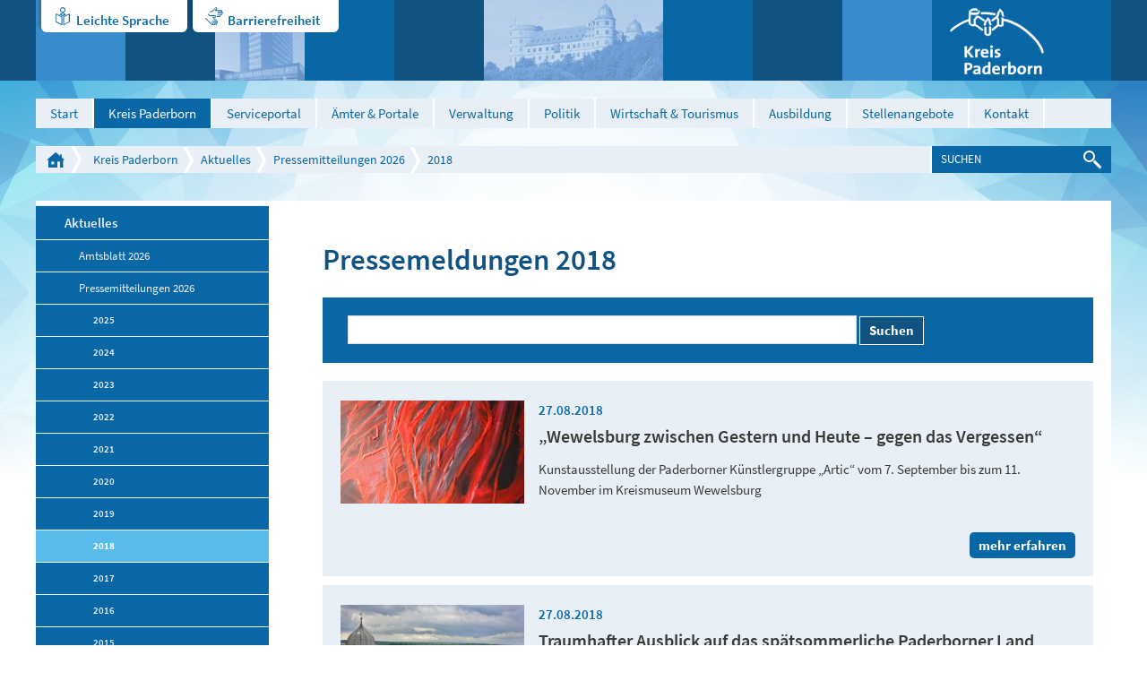

--- FILE ---
content_type: text/html; charset=utf-8
request_url: https://www.kreis-paderborn.de/kreis_paderborn/aktuelles/pressemitteilungen/2018/?fontsize=2&pageId281cf13a=10
body_size: 15750
content:
<!DOCTYPE html>
<html lang="de" class="pagestatus-init nojs">
  <head>
    <title>Pressemitteilungen 2018 - Kreis Paderborn</title>
    <!--
      Diese Seite wurde mit Weblication® CMS erstellt.
      Weblication® ist ein Produkt der Scholl Communications AG in 77694 Kehl.
      Weitere Informationen finden Sie unter http://www.weblication.de bzw. http://scholl.de.
    -->
    <meta name="Description" content="Hier finden Sie eine Auflistung unserer Pressemeldungen aus dem Jahr 2018"/>
    <meta name="Keywords" content="Aktuelles,News,Neues,Meldungen,Presse,Pressemitteilung,Pressemeldung,Artikel,2018"/>
    <meta name="Robots" content="index, noodp"/>
    <meta charset="UTF-8" />
    <meta name="viewport" content="width=device-width, initial-scale=1"/>
    <meta name="Generator" content="Weblication® CMS"/>
    <meta http-equiv="x-ua-compatible" content="IE=edge"/>
    <meta name="geo.region" content="de-nrw"/>
    <meta name="geo.placename" content="Aldegreverstraße 10-14, 33102 Paderborn"/>
    <meta name="geo.position" content="51.7151160;8.7393730"/>
    <link rel="shortcut icon" href="/multi-wGlobal/wGlobal/layout/images/favicon.ico"/>
    <link rel="icon" href="/multi-wGlobal/wGlobal/layout/images/favicon.ico"/>
    <link rel="apple-touch-icon" href="/multi-wGlobal/wGlobal/layout/images/apple-touch-icon.png"/>
    <link rel="canonical" href="http://www.kreis-paderborn.de/kreis_paderborn/aktuelles/pressemitteilungen/2018/?fontsize=2&amp;pageId281cf13a=10"/>
    <link rel="stylesheet" type="text/css" href="/kreis_paderborn/fonts/fonts.css" media="screen"/>    <script type="text/javascript">wNavidStandard='864359864359';wProjectPath='/kreis_paderborn';wPageCurrent='/kreis_paderborn/aktuelles/pressemitteilungen/2018/index.php';hdLimitDpr='1.5';lightboxType='wLightbox'; </script>
    <link rel="stylesheet" href="/multi-wGlobal/wGlobal/layout/styles/optimized/design.css"/>
<link rel="stylesheet" href="/multi-wGlobal/wGlobal/layout/styles/optimized/jquery.fancybox.css"/>
    
            <link rel="stylesheet" type="text/css" href="/multi-wGlobal/wGlobal/layout/styles/fontsize.css"/>
            <style type="text/css">body{font-size:15px;line-height:23px}</style>
          
    <!--[if IE 7]><link rel="stylesheet" type="text/css" href="/multi-wGlobal/wGlobal/layout/styles/design-ie7.css"/><![endif]-->
    <!--[if IE 8]><link rel="stylesheet" type="text/css" href="/multi-wGlobal/wGlobal/layout/styles/design-ie8.css"/><![endif]-->
    <script>var wCe = "74005b";</script><script src="/multi-wGlobal/wGlobal/layout/scripts/items/jquery.js"></script>
<script src="/multi-wGlobal/wGlobal/layout/scripts/items/jquery-ui.js"></script>
<script src="/multi-wGlobal/wGlobal/layout/scripts/items/jquery.fancybox.js"></script>
<script src="/multi-wGlobal/wGlobal/layout/scripts/optimized/css.js"></script>
<script src="/multi-wGlobal/wGlobal/layout/scripts/optimized/ui.js"></script>
<script src="/multi-wGlobal/wGlobal/layout/scripts/optimized/design.js"></script>
  </head>
  <body class="bodyFullRight project-kreis_paderborn subdir-aktuelles object-default">
    <div class="blockAccessKeys">
      <a accesskey="c" class="navLevel navLevel1" href="#anchorContent" title="Zum Inhalt">Zum Inhalt<span style="font-weight:normal"> (Access key c)</span></a><a accesskey="h" class="navLevel navLevel1" href="#navigationMain" title="Zur Hauptnavigation">Zur Hauptnavigation<span style="font-weight:normal"> (Access key h)</span></a><a accesskey="u" class="navLevel navLevel1" href="#anchorNavSub" title="Zur Unternavigation">Zur Unternavigation<span style="font-weight:normal"> (Access key u)</span></a>    </div>
    <div id="blockMainOuter">
      <div id="blockMain">
        <div id="blockMainInner">
          <div id="blockTop">
            <div id="blockTopBefore">
              <div id="blockTopBeforeInner">
                <div id="editnewoutter">
                  <div id="btn_leichtesprache">
                    <a class="btn_ls" href="/kreis_paderborn/leichte-sprache/Einleitung.php">Leichte Sprache</a>
                  </div>
                  <div id="btn_barrierefrei">
                    <a class="btn_bf" href="/kreis_paderborn/impressum/Barrierefreiheit.php">Barrierefreiheit </a>
                  </div>
                </div>
                <a id="logo" href="/kreis_paderborn/" title="Zur Startseite" accesskey="0">
                  <img src="/kreis_paderborn-wGlobal/wGlobal/layout/images/weblication/wThumbnails/logo@2x[48f17e5b2e5ef05g59bf80e7487dee50].png" alt="Logo Kreis Paderborn" height="75" width="105" title="Logo Kreis Paderborn" data-src2x="/kreis_paderborn-wGlobal/wGlobal/layout/images/logo@2x.png" data-size="5825"/>                </a>
                <div class="tile tile_var1 tile_size1 tile_margin0 tile_padding0"> </div>
                <div class="tile tile_var2 tile_size2 tile_margin1 tile_padding0">
                  <img src="/kreis_paderborn-wGlobal/wGlobal/layout/images/weblication/wThumbnails/kreishaus[861ef67a4033bf9g15a7a7ca6c5225b4].jpg" alt="Kreishaus" height="90" width="100" data-src2x="/kreis_paderborn-wGlobal/wGlobal/layout/images/weblication/wThumbnails/kreishaus[861ef67a4033bf9g15a7a7ca6c5225b4]@2x.jpg"/>                </div>
                <div class="tile tile_var2 tile_size3 tile_margin1 tile_padding0">
                  <img src="/kreis_paderborn-wGlobal/wGlobal/layout/images/weblication/wThumbnails/wewelsburg[82fcfc2912bfa9dgcfa69c7419bc1f72].jpg" alt="Wewelsburg" height="90" width="200" data-src2x="/kreis_paderborn-wGlobal/wGlobal/layout/images/weblication/wThumbnails/wewelsburg[82fcfc2912bfa9dgcfa69c7419bc1f72]@2x.jpg"/>                </div>
                <div class="tile tile_var3 tile_size1 tile_margin0 tile_padding2"></div>
                <div class="tile tile_var1 tile_size1 tile_margin0 tile_padding1"></div>
              </div>
            </div>
            <div id="blockTopInner">
              <div id="navigationMain">
                <ul data-togglerText="Navigation" class="navLevelContainer navLevel1Container"><li class="navLevel navLevel1 navLevelDefault navLevel1Default "><a class="navLevel navLevel1 navLevelDefault navLevel1Default" href="/kreis_paderborn/">Start</a></li><li class="navLevel navLevel1 navLevelOpenDescendantSelected navLevel1OpenDescendantSelected "><a class="navLevel navLevel1 navLevelOpenDescendantSelected navLevel1OpenDescendantSelected" title="der Kreis Paderborn" href="/kreis_paderborn/der-kreis-paderborn/">Kreis Paderborn</a><ul class="navLevelContainer navLevel2Container"><li class="navLevel navLevel2 navLevelOpenDescendantSelected navLevel2OpenDescendantSelected "><a class="navLevel navLevel2 navLevelOpenDescendantSelected navLevel2OpenDescendantSelected" title="" href="/kreis_paderborn/aktuelles/">Aktuelles</a><ul class="navLevelContainer navLevel3Container"><li class="navLevel navLevel3 navLevelOpen navLevel3Open "><a class="navLevel navLevel3 navLevelOpen navLevel3Open" title="" href="/kreis_paderborn/aktuelles/amtsblatt/?navid=237829237829">Amtsblatt 2026</a><ul class="navLevelContainer navLevel4Container"><li class="navLevel navLevel4 navLevelDefault navLevel4Default "><a class="navLevel navLevel4 navLevelDefault navLevel4Default" title="" href="/kreis_paderborn/aktuelles/amtsblatt/index-2025.php">2025</a></li><li class="navLevel navLevel4 navLevelDefault navLevel4Default "><a class="navLevel navLevel4 navLevelDefault navLevel4Default" title="" href="/kreis_paderborn/aktuelles/amtsblatt/Amtsblatt/2024.php?navid=350817350817">2024</a></li><li class="navLevel navLevel4 navLevelDefault navLevel4Default "><a class="navLevel navLevel4 navLevelDefault navLevel4Default" title="" href="/kreis_paderborn/aktuelles/amtsblatt/Amtsblatt/2023.php?navid=207011207011">2023</a></li><li class="navLevel navLevel4 navLevelDefault navLevel4Default "><a class="navLevel navLevel4 navLevelDefault navLevel4Default" title="" href="/kreis_paderborn/aktuelles/amtsblatt/Amtsblatt/2022.php?navid=796422796422">2022</a></li><li class="navLevel navLevel4 navLevelDefault navLevel4Default "><a class="navLevel navLevel4 navLevelDefault navLevel4Default" title="" href="/kreis_paderborn/aktuelles/amtsblatt/Amtsblatt/2021.php?navid=376836376836">2021</a></li><li class="navLevel navLevel4 navLevelDefault navLevel4Default "><a class="navLevel navLevel4 navLevelDefault navLevel4Default" title="" href="/kreis_paderborn/aktuelles/amtsblatt/Amtsblatt/2020.php?navid=403101403101">2020</a></li><li class="navLevel navLevel4 navLevelDefault navLevel4Default "><a class="navLevel navLevel4 navLevelDefault navLevel4Default" title="" href="/kreis_paderborn/aktuelles/amtsblatt/Amtsblatt/2019.php?navid=808533808533">2019</a></li><li class="navLevel navLevel4 navLevelDefault navLevel4Default "><a class="navLevel navLevel4 navLevelDefault navLevel4Default" title="" href="/kreis_paderborn/aktuelles/amtsblatt/Amtsblatt/2018.php?navid=156377156377">2018</a></li><li class="navLevel navLevel4 navLevelDefault navLevel4Default "><a class="navLevel navLevel4 navLevelDefault navLevel4Default" title="" href="/kreis_paderborn/aktuelles/amtsblatt/Amtsblatt/2017.php?navid=915842915842">2017</a></li><li class="navLevel navLevel4 navLevelDefault navLevel4Default "><a class="navLevel navLevel4 navLevelDefault navLevel4Default" title="" href="/kreis_paderborn/aktuelles/amtsblatt/Amtsblatt/2016.php?navid=618680618680">2016</a></li><li class="navLevel navLevel4 navLevelDefault navLevel4Default "><a class="navLevel navLevel4 navLevelDefault navLevel4Default" title="" href="/kreis_paderborn/aktuelles/amtsblatt/Amtsblatt/2015.php?navid=117373117373">2015</a></li><li class="navLevel navLevel4 navLevelDefault navLevel4Default "><a class="navLevel navLevel4 navLevelDefault navLevel4Default" title="" href="/kreis_paderborn/aktuelles/amtsblatt/Amtsblatt/2014.php?navid=296486296486">2014</a></li><li class="navLevel navLevel4 navLevelDefault navLevel4Default "><a class="navLevel navLevel4 navLevelDefault navLevel4Default" title="" href="/kreis_paderborn/aktuelles/amtsblatt/Amtsblatt/2013.php?navid=396988396988">2013</a></li><li class="navLevel navLevel4 navLevelDefault navLevel4Default "><a class="navLevel navLevel4 navLevelDefault navLevel4Default" title="" href="/kreis_paderborn/aktuelles/amtsblatt/Amtsblatt/2012.php?navid=517885517885">2012</a></li><li class="navLevel navLevel4 navLevelDefault navLevel4Default "><a class="navLevel navLevel4 navLevelDefault navLevel4Default" title="" href="/kreis_paderborn/aktuelles/amtsblatt/Amtsblatt/2011.php?navid=841757841757">2011</a></li><li class="navLevel navLevel4 navLevelDefault navLevel4Default "><a class="navLevel navLevel4 navLevelDefault navLevel4Default" title="" href="/kreis_paderborn/aktuelles/amtsblatt/Amtsblatt/2010.php?navid=353936353936">2010</a></li></ul></li><li class="navLevel navLevel3 navLevelOpenDescendantSelected navLevel3OpenDescendantSelected "><a class="navLevel navLevel3 navLevelOpenDescendantSelected navLevel3OpenDescendantSelected" title="" href="/kreis_paderborn/aktuelles/pressemitteilungen/">Pressemitteilungen 2026</a><ul class="navLevelContainer navLevel4Container"><li class="navLevel navLevel4 navLevelDefault navLevel4Default "><a class="navLevel navLevel4 navLevelDefault navLevel4Default" title="" href="/kreis_paderborn/aktuelles/pressemitteilungen/2025/">2025</a></li><li class="navLevel navLevel4 navLevelDefault navLevel4Default "><a class="navLevel navLevel4 navLevelDefault navLevel4Default" title="" href="/kreis_paderborn/aktuelles/pressemitteilungen/2024/">2024</a></li><li class="navLevel navLevel4 navLevelDefault navLevel4Default "><a class="navLevel navLevel4 navLevelDefault navLevel4Default" title="" href="/kreis_paderborn/aktuelles/pressemitteilungen/2023/">2023</a></li><li class="navLevel navLevel4 navLevelDefault navLevel4Default "><a class="navLevel navLevel4 navLevelDefault navLevel4Default" title="" href="/kreis_paderborn/aktuelles/pressemitteilungen/2022/">2022</a></li><li class="navLevel navLevel4 navLevelDefault navLevel4Default "><a class="navLevel navLevel4 navLevelDefault navLevel4Default" title="" href="/kreis_paderborn/aktuelles/pressemitteilungen/2021/">2021</a></li><li class="navLevel navLevel4 navLevelDefault navLevel4Default "><a class="navLevel navLevel4 navLevelDefault navLevel4Default" title="" href="/kreis_paderborn/aktuelles/pressemitteilungen/2020/">2020</a></li><li class="navLevel navLevel4 navLevelDefault navLevel4Default "><a class="navLevel navLevel4 navLevelDefault navLevel4Default" title="" href="/kreis_paderborn/aktuelles/pressemitteilungen/2019/">2019</a></li><li class="navLevel navLevel4 navLevelSelected navLevel4Selected "><a class="navLevel navLevel4 navLevelSelected navLevel4Selected" title="" href="/kreis_paderborn/aktuelles/pressemitteilungen/2018/">2018</a></li><li class="navLevel navLevel4 navLevelDefault navLevel4Default "><a class="navLevel navLevel4 navLevelDefault navLevel4Default" title="" href="/kreis_paderborn/aktuelles/pressemitteilungen/2017/">2017</a></li><li class="navLevel navLevel4 navLevelDefault navLevel4Default "><a class="navLevel navLevel4 navLevelDefault navLevel4Default" title="" href="/kreis_paderborn/aktuelles/pressemitteilungen/2016/">2016</a></li><li class="navLevel navLevel4 navLevelDefault navLevel4Default "><a class="navLevel navLevel4 navLevelDefault navLevel4Default" title="" href="/kreis_paderborn/aktuelles/pressemitteilungen/2015/">2015</a></li></ul></li><li class="navLevel navLevel3 navLevelDefault navLevel3Default "><a class="navLevel navLevel3 navLevelDefault navLevel3Default" title="" href="/kreis_paderborn/aktuelles/amtsblatt/Oeffentliche-Zustellungen/Veroeffentlichungen-des-Kreises-Paderborn.php?navid=262034262034">Öffentliche Zustellungen</a></li><li class="navLevel navLevel3 navLevelDefault navLevel3Default "><a class="navLevel navLevel3 navLevelDefault navLevel3Default" title="" href="/kreis_paderborn/buergerservice/amtsverzeichnis/aemter/66-umweltamt/veroeffentlichungen/veroeffentlichungen.php">Veröffentlichungen des Umweltamtes</a></li></ul></li><li class="navLevel navLevel2 navLevelDefault navLevel2Default "><a class="navLevel navLevel2 navLevelDefault navLeve21Default" title="" href="/kreis_paderborn/der-kreis-paderborn/partnerschaften/">Partnerschaften</a></li><li class="navLevel navLevel2 navLevelDefault navLevel2Default "><a class="navLevel navLevel2 navLevelDefault navLeve21Default" title="" href="/kreis_paderborn/der-kreis-paderborn/zahlen-und-fakten/">Zahlen und Fakten</a></li><li class="navLevel navLevel2 navLevelDefault navLevel2Default "><a class="navLevel navLevel2 navLevelDefault navLeve21Default" title="" href="/kreis_paderborn/der-kreis-paderborn/staedte-und-gemeinden/">Städte und Gemeinden</a></li><li class="navLevel navLevel2 navLevelDefault navLevel2Default "><a class="navLevel navLevel2 navLevelDefault navLeve21Default" title="" href="/kreis_paderborn/der-kreis-paderborn/geschichte/">Geschichte</a></li><li class="navLevel navLevel2 navLevelDefault navLevel2Default "><a class="navLevel navLevel2 navLevelDefault navLeve21Default" title="" href="/kreis_paderborn/aktuelles/film-nah-bei-den-menschen.php">Film | Nah bei den Menschen</a></li></ul></li><li class="navLevel navLevel1 navLevelDefault navLevel1Default "><a class="navLevel navLevel1 navLevelDefault navLevel1Default" href="https://mein.kreis-paderborn.de/" target="_blank">Serviceportal</a></li><li class="navLevel navLevel1 navLevelOpen navLevel1Open "><a class="navLevel navLevel1 navLevelOpen navLevel1Open" title="Bürgerservice" href="/kreis_paderborn/buergerservice/?navid=153043153043">Ämter &amp; Portale</a><ul class="navLevelContainer navLevel2Container"><li class="navLevel navLevel2 navLevelOpen navLevel2Open "><a class="navLevel navLevel2 navLevelOpen navLevel2Open" title="" href="/kreis_paderborn/buergerservice/?navid=173225173225">Online-Termine</a><ul class="navLevelContainer navLevel3Container"><li class="navLevel navLevel3 navLevelDefault navLevel3Default "><a class="navLevel navLevel3 navLevelDefault navLevel3Default" title="" href="https://cqm.cleverq.de/public/sites/184/appointments/index.html?lang=de" target="_blank">Strassenverkehrsamt - Zulassungsstelle</a></li><li class="navLevel navLevel3 navLevelDefault navLevel3Default "><a class="navLevel navLevel3 navLevelDefault navLevel3Default" title="" href="https://cqm.cleverq.de/public/appointments/fuehrerscheinstelle_paderborn/index.html?lang=de" target="_blank">Strassenverkehrsamt - Führerscheinstelle</a></li><li class="navLevel navLevel3 navLevelDefault navLevel3Default "><a class="navLevel navLevel3 navLevelDefault navLevel3Default" title="" href="https://formulare-owl.de:443/metaform/Form-Solutions/sid/assistant/654cb1969b9ee33dbc487287" target="_blank">Aufenthaltserlaubnis</a></li></ul></li><li class="navLevel navLevel2 navLevelDefault navLevel2Default "><a class="navLevel navLevel2 navLevelDefault navLeve21Default" title="" href="/kreis_paderborn/buergerservice/amtsverzeichnis/">Ämterverzeichnis</a></li><li class="navLevel navLevel2 navLevelDefault navLevel2Default "><a class="navLevel navLevel2 navLevelDefault navLeve21Default" title="" href="/kreis_paderborn/buergerservice/lebenslagen/">Dienstleistungen</a></li><li class="navLevel navLevel2 navLevelDefault navLevel2Default "><a class="navLevel navLevel2 navLevelDefault navLeve21Default" title="" href="/kreis_paderborn/buergerservice/mitarbeiterverzeichnis/">Mitarbeiterverzeichnis</a></li><li class="navLevel navLevel2 navLevelDefault navLevel2Default "><a class="navLevel navLevel2 navLevelDefault navLeve21Default" title="" href="/kreis_paderborn/geoportal/">Geoportal</a></li><li class="navLevel navLevel2 navLevelDefault navLevel2Default "><a class="navLevel navLevel2 navLevelDefault navLeve21Default" title="" href="/kreis_paderborn/buergerservice/pflegeportal/">Pflegeportal</a></li><li class="navLevel navLevel2 navLevelDefault navLevel2Default "><a class="navLevel navLevel2 navLevelDefault navLeve21Default" title="" href="/kreis_paderborn/geoportal/familienradar/">Familienradar</a></li><li class="navLevel navLevel2 navLevelDefault navLevel2Default "><a class="navLevel navLevel2 navLevelDefault navLeve21Default" title="" href="https://chancenportal-vielfalt-kreispb.de/">Chancenportal Vielfalt</a></li></ul></li><li class="navLevel navLevel1 navLevelOpen navLevel1Open "><a class="navLevel navLevel1 navLevelOpen navLevel1Open" title="Verwaltung" href="/kreis_paderborn/verwaltung/">Verwaltung</a><ul class="navLevelContainer navLevel2Container"><li class="navLevel navLevel2 navLevelDefault navLevel2Default "><a class="navLevel navLevel2 navLevelDefault navLeve21Default" title="" href="/kreis_paderborn/verwaltung/organigramm/">Gliederungsplan</a></li><li class="navLevel navLevel2 navLevelDefault navLevel2Default "><a class="navLevel navLevel2 navLevelDefault navLeve21Default" title="" href="/kreis_paderborn/verwaltung/rechtsverbindliche-elektronische-kommunikation/index_.php">Rechtsverbindliche elektronische Kommunikation</a></li><li class="navLevel navLevel2 navLevelDefault navLevel2Default "><a class="navLevel navLevel2 navLevelDefault navLeve21Default" title="" href="/kreis_paderborn/verwaltung/stellenangebote/Karriere-beim-Kreis.php">Stellenangebote</a></li><li class="navLevel navLevel2 navLevelOpen navLevel2Open "><a class="navLevel navLevel2 navLevelOpen navLevel2Open" title="" href="/kreis_paderborn/aktuelles/amtsblatt/?navid=562363562363">Amtsblatt 2025</a><ul class="navLevelContainer navLevel3Container"><li class="navLevel navLevel3 navLevelDefault navLevel3Default "><a class="navLevel navLevel3 navLevelDefault navLevel3Default" title="" href="/kreis_paderborn/aktuelles/amtsblatt/Amtsblatt/2024.php?navid=346215346215">Amtsblatt 2024</a></li><li class="navLevel navLevel3 navLevelDefault navLevel3Default "><a class="navLevel navLevel3 navLevelDefault navLevel3Default" title="" href="/kreis_paderborn/aktuelles/amtsblatt/Amtsblatt/2023.php?navid=264918264918">Amtsblatt 2023</a></li><li class="navLevel navLevel3 navLevelDefault navLevel3Default "><a class="navLevel navLevel3 navLevelDefault navLevel3Default" title="" href="/kreis_paderborn/aktuelles/amtsblatt/Amtsblatt/2022.php?navid=367019367019">Amtsblatt 2022</a></li><li class="navLevel navLevel3 navLevelDefault navLevel3Default "><a class="navLevel navLevel3 navLevelDefault navLevel3Default" title="" href="/kreis_paderborn/aktuelles/amtsblatt/Amtsblatt/2021.php?navid=335967335967">Amtsblatt 2021</a></li><li class="navLevel navLevel3 navLevelDefault navLevel3Default "><a class="navLevel navLevel3 navLevelDefault navLevel3Default" title="" href="/kreis_paderborn/aktuelles/amtsblatt/Amtsblatt/2020.php?navid=684676684676">Amtsblatt 2020</a></li><li class="navLevel navLevel3 navLevelDefault navLevel3Default "><a class="navLevel navLevel3 navLevelDefault navLevel3Default" title="" href="/kreis_paderborn/aktuelles/amtsblatt/Amtsblatt/2019.php?navid=758537758537">Amtsblatt 2019</a></li><li class="navLevel navLevel3 navLevelDefault navLevel3Default "><a class="navLevel navLevel3 navLevelDefault navLevel3Default" title="" href="/kreis_paderborn/aktuelles/amtsblatt/Amtsblatt/2018.php?navid=298874298874">Amtsblatt 2018</a></li><li class="navLevel navLevel3 navLevelDefault navLevel3Default "><a class="navLevel navLevel3 navLevelDefault navLevel3Default" title="" href="/kreis_paderborn/aktuelles/amtsblatt/Amtsblatt/2017.php?navid=857335857335">Amtsblatt 2017</a></li><li class="navLevel navLevel3 navLevelDefault navLevel3Default "><a class="navLevel navLevel3 navLevelDefault navLevel3Default" title="" href="/kreis_paderborn/aktuelles/amtsblatt/Amtsblatt/2016.php?navid=763779115068">Amtsblatt 2016</a></li><li class="navLevel navLevel3 navLevelDefault navLevel3Default "><a class="navLevel navLevel3 navLevelDefault navLevel3Default" title="" href="/kreis_paderborn/aktuelles/amtsblatt/Amtsblatt/2015.php?navid=840732382113">Amtsblatt 2015</a></li><li class="navLevel navLevel3 navLevelDefault navLevel3Default "><a class="navLevel navLevel3 navLevelDefault navLevel3Default" title="" href="/kreis_paderborn/aktuelles/amtsblatt/Amtsblatt/2014.php?navid=864660807877">Amtsblatt 2014</a></li><li class="navLevel navLevel3 navLevelDefault navLevel3Default "><a class="navLevel navLevel3 navLevelDefault navLevel3Default" title="" href="/kreis_paderborn/aktuelles/amtsblatt/Amtsblatt/2013.php?navid=470421442113">Amtsblatt 2013</a></li><li class="navLevel navLevel3 navLevelDefault navLevel3Default "><a class="navLevel navLevel3 navLevelDefault navLevel3Default" title="" href="/kreis_paderborn/aktuelles/amtsblatt/Amtsblatt/2012.php?navid=277071359346">Amtsblatt 2012</a></li><li class="navLevel navLevel3 navLevelDefault navLevel3Default "><a class="navLevel navLevel3 navLevelDefault navLevel3Default" title="" href="/kreis_paderborn/aktuelles/amtsblatt/Amtsblatt/2011.php?navid=759837956530">Amtsblatt 2011</a></li><li class="navLevel navLevel3 navLevelDefault navLevel3Default "><a class="navLevel navLevel3 navLevelDefault navLevel3Default" title="" href="/kreis_paderborn/aktuelles/amtsblatt/Amtsblatt/2010.php?navid=169085552964">Amtsblatt 2010</a></li></ul></li><li class="navLevel navLevel2 navLevelDefault navLevel2Default "><a class="navLevel navLevel2 navLevelDefault navLeve21Default" title="" href="/kreis_paderborn/aktuelles/amtsblatt/Oeffentliche-Zustellungen/Veroeffentlichungen-des-Kreises-Paderborn.php?navid=470453470453">Öffentliche Zustellungen</a></li><li class="navLevel navLevel2 navLevelDefault navLevel2Default "><a class="navLevel navLevel2 navLevelDefault navLeve21Default" title="" href="/kreis_paderborn/buergerservice/amtsverzeichnis/aemter/01-verwaltungsmodernisierung/Digitalisierungsstrategie/Digitalisierungsstrategie.php">Digitale Transformation</a></li></ul></li><li class="navLevel navLevel1 navLevelOpen navLevel1Open "><a class="navLevel navLevel1 navLevelOpen navLevel1Open" title="Politik" href="/kreis_paderborn/politik/">Politik</a><ul class="navLevelContainer navLevel2Container"><li class="navLevel navLevel2 navLevelDefault navLevel2Default "><a class="navLevel navLevel2 navLevelDefault navLeve21Default" title="" href="/kreis_paderborn/politik/landrat/">Landrat</a></li><li class="navLevel navLevel2 navLevelDefault navLevel2Default "><a class="navLevel navLevel2 navLevelDefault navLeve21Default" title="" href="/kreis_paderborn/politik/allgemeine-vertreterin/">Allgemeine Vertreterin des Landrats</a></li><li class="navLevel navLevel2 navLevelOpen navLevel2Open "><a class="navLevel navLevel2 navLevelOpen navLevel2Open" title="" href="/kreis_paderborn/politik/kreistag/">Kreistag</a><ul class="navLevelContainer navLevel3Container"><li class="navLevel navLevel3 navLevelDefault navLevel3Default "><a class="navLevel navLevel3 navLevelDefault navLevel3Default" title="" href="https://sessionnet.owl-it.de/kreis_paderborn/bi/" target="_blank">Kreistagsinformationssystem für Bürgerinnen und Bürger</a></li><li class="navLevel navLevel3 navLevelDefault navLevel3Default "><a class="navLevel navLevel3 navLevelDefault navLevel3Default" title="" href="https://sessionnet.owl-it.de/kreis_paderborn/ri/" target="_blank">Kreistagsinformationssystem für Gremienmitglieder </a></li><li class="navLevel navLevel3 navLevelDefault navLevel3Default "><a class="navLevel navLevel3 navLevelDefault navLevel3Default" title="" href="/kreis_paderborn/politik/kreistag/fachausschuesse.php">Fachausschüsse</a></li><li class="navLevel navLevel3 navLevelDefault navLevel3Default "><a class="navLevel navLevel3 navLevelDefault navLevel3Default" title="" href="http://www.kreis-paderborn.de/kreis_paderborn/politik/landrat/korruptionsbekaempfungsgesetz-Kreistag.php">Korruptionsbekämpfungsgesetz</a></li></ul></li><li class="navLevel navLevel2 navLevelDefault navLevel2Default "><a class="navLevel navLevel2 navLevelDefault navLeve21Default" title="" href="/kreis_paderborn/politik/wahlen/">Wahlen</a></li><li class="navLevel navLevel2 navLevelDefault navLevel2Default "><a class="navLevel navLevel2 navLevelDefault navLeve21Default" title="" href="/kreis_paderborn/verwaltung/satzungen-des-kreises-paderborn/">Satzungen und Hausordnung der Kreisverwaltung Paderborn</a></li></ul></li><li class="navLevel navLevel1 navLevelOpen navLevel1Open "><a class="navLevel navLevel1 navLevelOpen navLevel1Open" title="Wirtschaft" href="/kreis_paderborn/wirtschaft/">Wirtschaft &amp; Tourismus</a><ul class="navLevelContainer navLevel2Container"><li class="navLevel navLevel2 navLevelDefault navLevel2Default "><a class="navLevel navLevel2 navLevelDefault navLeve21Default" title="Breitbanderschließung" href="/kreis_paderborn/wirtschaft/breitbanderschliessung/breitband-im-kreis-paderborn.php">Breitbanderschließung</a></li><li class="navLevel navLevel2 navLevelDefault navLevel2Default "><a class="navLevel navLevel2 navLevelDefault navLeve21Default" title="Europa" href="/kreis_paderborn/wirtschaft/europa/">Europa</a></li><li class="navLevel navLevel2 navLevelDefault navLevel2Default "><a class="navLevel navLevel2 navLevelDefault navLeve21Default" title="Fachkräfte" href="/kreis_paderborn/wirtschaft/fachkraefte-finden-und-binden/fachkraefte-finden-und-binden-index.php">Fachkräfte finden und binden</a></li><li class="navLevel navLevel2 navLevelDefault navLevel2Default "><a class="navLevel navLevel2 navLevelDefault navLeve21Default" title="" href="/kreis_paderborn/wirtschaft/familienfreundliche-unternehmen/">Familienfreundliche Unternehmen im Kreis Paderborn</a></li><li class="navLevel navLevel2 navLevelDefault navLevel2Default "><a class="navLevel navLevel2 navLevelDefault navLeve21Default" title="Förderprogramme" href="/kreis_paderborn/wirtschaft/foerderprogramme/foerderprogramme.php">Förderprogramme </a></li><li class="navLevel navLevel2 navLevelDefault navLevel2Default "><a class="navLevel navLevel2 navLevelDefault navLeve21Default" title="" href="/kreis_paderborn/wirtschaft/foerderprogramme/gefoerderte-projekte.php">Geförderte Projekte</a></li><li class="navLevel navLevel2 navLevelDefault navLevel2Default "><a class="navLevel navLevel2 navLevelDefault navLeve21Default" title="Mobilfunkstrategie" href="/kreis_paderborn/buergerservice/amtsverzeichnis/aemter/81-wirtschaft-und-tourismus/mobilfunk/Mobilfunkstrategie-des-Kreises-Paderborn.php">Mobilfunkstrategie</a></li><li class="navLevel navLevel2 navLevelDefault navLevel2Default "><a class="navLevel navLevel2 navLevelDefault navLeve21Default" title="Mobilität" href="/kreis_paderborn/buergerservice/amtsverzeichnis/aemter/81-wirtschaft-und-tourismus/mobilitaet.php">Mobilität</a></li><li class="navLevel navLevel2 navLevelDefault navLevel2Default "><a class="navLevel navLevel2 navLevelDefault navLeve21Default" title="Nachhaltigkeit " href="/kreis_paderborn/wirtschaft/Nachhaltigkeit/Nachhaltigkeit.php">Nachhaltigkeit </a></li><li class="navLevel navLevel2 navLevelDefault navLevel2Default "><a class="navLevel navLevel2 navLevelDefault navLeve21Default" title="Ostwestfalen-Lippe" href="/kreis_paderborn/wirtschaft/ostwestfalen-lippe/">Ostwestfalen-Lippe</a></li><li class="navLevel navLevel2 navLevelDefault navLevel2Default "><a class="navLevel navLevel2 navLevelDefault navLeve21Default" title="Ökoprofit im Kreis Paderborn" href="/kreis_paderborn/wirtschaft/oekoprofit/oekoprofit-im-kreis-paderborn.php">Ökoprofit im Kreis Paderborn</a></li><li class="navLevel navLevel2 navLevelDefault navLevel2Default "><a class="navLevel navLevel2 navLevelDefault navLeve21Default" title="RAL - Gütezeichen" href="/kreis_paderborn/wirtschaft/ral-guetezeichen/RAL-guetezeichen.php">RAL - Gütezeichen</a></li><li class="navLevel navLevel2 navLevelDefault navLevel2Default "><a class="navLevel navLevel2 navLevelDefault navLeve21Default" title="" href="https://datacharts.de/regioboard-kreis-paderborn/">RegioBoard</a></li><li class="navLevel navLevel2 navLevelDefault navLevel2Default "><a class="navLevel navLevel2 navLevelDefault navLeve21Default" title="Touristikzentrale" href="http://www.paderborner-land.de " target="_blank">Tourismus Paderborner Land </a></li><li class="navLevel navLevel2 navLevelDefault navLevel2Default "><a class="navLevel navLevel2 navLevelDefault navLeve21Default" title="Veranstaltungen" href="/kreis_paderborn/wirtschaft/veranstaltungen/">Veranstaltungen</a></li></ul></li><li class="navLevel navLevel1 navLevelOpen navLevel1Open "><a class="navLevel navLevel1 navLevelOpen navLevel1Open" title="Ausbildung" href="/kreis_paderborn/Ausbildungsportal/index-2025.php?navid=400070673073">Ausbildung</a><ul class="navLevelContainer navLevel2Container"><li class="navLevel navLevel2 navLevelDefault navLevel2Default "><a class="navLevel navLevel2 navLevelDefault navLeve21Default" title="Ausbildungsportal" href="/kreis_paderborn/Ausbildungsportal/index-2025.php?navid=232749213718">Ausbildungsportal</a></li><li class="navLevel navLevel2 navLevelOpen navLevel2Open "><a class="navLevel navLevel2 navLevelOpen navLevel2Open" title="Ausbildungsberufe" href="/kreis_paderborn/Ausbildungsportal/Ausbildung-Uebersicht.php">Ausbildungsberufe</a><ul class="navLevelContainer navLevel3Container"><li class="navLevel navLevel3 navLevelDefault navLevel3Default "><a class="navLevel navLevel3 navLevelDefault navLevel3Default" title="Ausbildungsberufe - Brandmeisteranwärter/in" href="/kreis_paderborn/Ausbildungsportal/Ausbildung/Brandmeisteranwaerter-Brandmeisteranwaerterin.php">Brandmeisteranwärter/in</a></li><li class="navLevel navLevel3 navLevelDefault navLevel3Default "><a class="navLevel navLevel3 navLevelDefault navLevel3Default" title="Ausbildungsberufe - Fachinformatiker/in" href="/kreis_paderborn/Ausbildungsportal/Ausbildung/Fachinformatiker-Fachinformatikerin.php">Fachinformatiker/ Fachinformatikerin</a></li><li class="navLevel navLevel3 navLevelDefault navLevel3Default "><a class="navLevel navLevel3 navLevelDefault navLevel3Default" title="" href="/kreis_paderborn/Ausbildungsportal/Ausbildung/Notfallsanitaeter-Notfallsanitaeterin.php">Notfallsanitäter / Notfallsanitäterin</a></li><li class="navLevel navLevel3 navLevelDefault navLevel3Default "><a class="navLevel navLevel3 navLevelDefault navLevel3Default" title="Ausbildungsberufe - Straßenwärter/ Straßenwärterin " href="/kreis_paderborn/Ausbildungsportal/Ausbildung/Strassenwaerter-Strassenwaerterin.php">Straßenwärter/ Straßenwärterin </a></li><li class="navLevel navLevel3 navLevelDefault navLevel3Default "><a class="navLevel navLevel3 navLevelDefault navLevel3Default" title="Ausbildungsberufe - Kauffrau / Kaufmann Tourismus und Freizeit" href="/kreis_paderborn/Ausbildungsportal/Ausbildung/Kauffrau-Kaufmann-Tourismus-und-Freizeit.php">Kauffrau / Kaufmann Tourismus und Freizeit</a></li><li class="navLevel navLevel3 navLevelDefault navLevel3Default "><a class="navLevel navLevel3 navLevelDefault navLevel3Default" title="Ausbildungsberufe - Vermessungstechniker/in " href="/kreis_paderborn/Ausbildungsportal/Ausbildung/Vermessungstechniker-Vermessungstechnikerin.php">Vermessungstechniker/ Vermessungstechnikerin</a></li><li class="navLevel navLevel3 navLevelDefault navLevel3Default "><a class="navLevel navLevel3 navLevelDefault navLevel3Default" title="Ausbildungsberufe - Verwaltungsfachangestellte/r" href="/kreis_paderborn/Ausbildungsportal/Ausbildung/Verwaltungsfachangestellte-Verwaltungsfachangestellter.php">Verwaltungsfachangestellter/ Verwaltungsfachangestellte</a></li></ul></li><li class="navLevel navLevel2 navLevelOpen navLevel2Open "><a class="navLevel navLevel2 navLevelOpen navLevel2Open" title="Duales Studium" href="/kreis_paderborn/Ausbildungsportal/Studium-Uebersicht.php">Duales Studium</a><ul class="navLevelContainer navLevel3Container"><li class="navLevel navLevel3 navLevelDefault navLevel3Default "><a class="navLevel navLevel3 navLevelDefault navLevel3Default" title="" href="/kreis_paderborn/Ausbildungsportal/Duales-Studium/Bachelor-of-Arts-Soziale-Arbeit.php"> Bachelor of Arts / Soziale Arbeit</a></li><li class="navLevel navLevel3 navLevelDefault navLevel3Default "><a class="navLevel navLevel3 navLevelDefault navLevel3Default" title="Duales Studium - Bachelor of Arts / Verwaltungsinformatik" href="/kreis_paderborn/Ausbildungsportal/Duales-Studium/Bachelor-of-Arts-Betriebswissenschaften.php">Bachelor of Arts / Verwaltungs-BWL</a></li><li class="navLevel navLevel3 navLevelDefault navLevel3Default "><a class="navLevel navLevel3 navLevelDefault navLevel3Default" title="Duales Studium - Bachelor of Arts" href="/kreis_paderborn/Ausbildungsportal/Duales-Studium/Bachelor-of-Arts-Verwaltungsinformatik.php">Bachelor of Arts / Verwaltungsinformatik</a></li><li class="navLevel navLevel3 navLevelDefault navLevel3Default "><a class="navLevel navLevel3 navLevelDefault navLevel3Default" title="Duales Studium - Bachelor of Laws" href="/kreis_paderborn/Ausbildungsportal/Duales-Studium/Bachelor-of-Laws.php">Bachelor of Laws / Rechtswissenschaften</a></li><li class="navLevel navLevel3 navLevelDefault navLevel3Default "><a class="navLevel navLevel3 navLevelDefault navLevel3Default" title="Duales Studium - Bachelor of Science Wirtschaftsinformatik" href="/kreis_paderborn/Ausbildungsportal/Duales-Studium/Bachelor-of-Science-Wirtschaftsinformatik.php">Bachelor of Science / Wirtschaftsinformatik</a></li><li class="navLevel navLevel3 navLevelDefault navLevel3Default "><a class="navLevel navLevel3 navLevelDefault navLevel3Default" title="Duales Studium - Bachelor of Engineering Bauingenieurswesen" href="/kreis_paderborn/Ausbildungsportal/Duales-Studium/Bachelor-of-Engineering-Bauingenieurswesen.php">Bachelor of Engineering / Bauingenieurswesen</a></li></ul></li><li class="navLevel navLevel2 navLevelDefault navLevel2Default "><a class="navLevel navLevel2 navLevelDefault navLeve21Default" title="Bewerbungsverfahren" href="/kreis_paderborn/Ausbildungsportal/Bewerbungsverfahren.php">Bewerbungsverfahren</a></li><li class="navLevel navLevel2 navLevelDefault navLevel2Default "><a class="navLevel navLevel2 navLevelDefault navLeve21Default" title="Videos" href="/kreis_paderborn/Ausbildungsportal/Videos.php">Videos</a></li><li class="navLevel navLevel2 navLevelDefault navLevel2Default "><a class="navLevel navLevel2 navLevelDefault navLeve21Default" title="Praktikum" href="/kreis_paderborn/Ausbildungsportal/Praktikum-Uebersicht.php">Praktikum</a></li><li class="navLevel navLevel2 navLevelDefault navLevel2Default "><a class="navLevel navLevel2 navLevelDefault navLeve21Default" title="Trainee-Programm" href="/kreis_paderborn/Ausbildungsportal/Trainee-Programm/Trainee-Programm.php">Trainee-Programm</a></li><li class="navLevel navLevel2 navLevelDefault navLevel2Default "><a class="navLevel navLevel2 navLevelDefault navLeve21Default" title="Bundesfreiwilligendienst (BFD)" href="/kreis_paderborn/Ausbildungsportal/Bufdi-FSJ/Bufdi.php">Freiwilligendienste (BFD/ FSJ)</a></li></ul></li><li class="navLevel navLevel1 navLevelDefault navLevel1Default "><a class="navLevel navLevel1 navLevelDefault navLevel1Default" href="/kreis_paderborn/verwaltung/stellenangebote/Karriere-beim-Kreis.php">Stellenangebote</a></li><li class="navLevel navLevel1 navLevelOpen navLevel1Open "><a class="navLevel navLevel1 navLevelOpen navLevel1Open" title="Kontakt" href="/kreis_paderborn/kontakt/">Kontakt</a><ul class="navLevelContainer navLevel2Container"><li class="navLevel navLevel2 navLevelDefault navLevel2Default "><a class="navLevel navLevel2 navLevelDefault navLeve21Default" title="" href="/kreis_paderborn/kontakt/kontakt-barrierefreiheit.php">Kontaktformular</a></li><li class="navLevel navLevel2 navLevelDefault navLevel2Default "><a class="navLevel navLevel2 navLevelDefault navLeve21Default" title="" href="/kreis_paderborn/kontakt/ansprechpartner.php">Ansprechperson</a></li><li class="navLevel navLevel2 navLevelDefault navLevel2Default "><a class="navLevel navLevel2 navLevelDefault navLeve21Default" title="" href="/kreis_paderborn/kontakt/anfahrt.php">Ihr Weg zu uns</a></li><li class="navLevel navLevel2 navLevelDefault navLevel2Default "><a class="navLevel navLevel2 navLevelDefault navLeve21Default" title="" href="/kreis_paderborn/kontakt/routenplaner.php">Routenplaner</a></li></ul></li></ul>              </div>
              <div id="metaFunctions">
                <div id="metaFunctionsInner">
                  <div id="metaFunctionsRight">
                    <div id="searchBox">
                      <form id="frmSearch" method="get" action="/kreis_paderborn/search/">
                        <dl class="form">
                          <dt>
                            <label for="searchTerm">SUCHEN</label>
                          </dt>
                          <dd>
                            <input type="text" id="searchTerm" name="searchTerm" value="SUCHEN" onfocus="if(this.value == this.defaultValue) this.value = '';" onblur="if(!this.value) this.value = this.defaultValue;"/>
                            <input id="searchSubmit" type="image" title="Suchen" src="/multi-wGlobal/wGlobal/layout/images/trans.gif" alt="Suchen"/>
                          </dd>
                        </dl>
                      </form>
                    </div>
                  </div>
                  <div id="metaFunctionsLeft">
                    <div class="metaFunction metaFunctionHome">
                      <a href="/kreis_paderborn/" accesskey="0" title="Zur Startseite">Zur Startseite</a>
                    </div>
                    <div id="navigationBreadcrumb">
                      <div><div class="slider"><a title="der Kreis Paderborn" href="/kreis_paderborn/der-kreis-paderborn/">Kreis Paderborn</a><a title="Aktuelles" href="/kreis_paderborn/aktuelles/">Aktuelles</a><a title="Pressemitteilungen 2026" href="/kreis_paderborn/aktuelles/pressemitteilungen/">Pressemitteilungen 2026</a><a title="2018" href="/kreis_paderborn/aktuelles/pressemitteilungen/2018/">2018</a></div></div>                    </div>
                  </div>
                </div>
              </div>
              <div id="xp1" class="rs_skip rs_preserve"></div>
            </div>
          </div>
          <div id="blockBeforeLeftContentRight">
            <div id="blockBeforeLeftContentRightInner">
              <div id="blockBeforeFullRight" class="blockBefore">
                <div id="blockBeforeFullRightInner" class="blockBeforeInner">
                  <div id="areaContent3Global">
                    <div class="elementContentPage" id="pageContent3">
                      <!--CONTENT:START-->
                      <!--CONTENT:STOP-->
                    </div>
                  </div>
                </div>
              </div>
              <div id="blockLeftContentRight">
                <div id="blockLeftContentRightInner">
                  <div id="blockLeft">
                    <div id="blockLeftInner">
                      <div id="anchorNavSub">
                        <div id="navigationSub"><ul class="navLevelContainer navLevel2Container"><li class="navLevel navLevel2 navLevelOpen navLevel2Open "><a class="navLevel navLevel2 navLevelOpen navLevel2Open" title="" href="/kreis_paderborn/aktuelles/">Aktuelles</a><ul class="navLevelContainer navLevel3Container"><li class="navLevel navLevel3 navLevelDefault navLevel3Default "><a class="navLevel navLevel3 navLevelDefault navLevel3Default" title="" href="/kreis_paderborn/aktuelles/amtsblatt/?navid=237829237829">Amtsblatt 2026</a></li><li class="navLevel navLevel3 navLevelOpen navLevel3Open "><a class="navLevel navLevel3 navLevelOpen navLevel3Open" title="" href="/kreis_paderborn/aktuelles/pressemitteilungen/">Pressemitteilungen 2026</a><ul class="navLevelContainer navLevel4Container"><li class="navLevel navLevel4 navLevelDefault navLevel4Default "><a class="navLevel navLevel4 navLevelDefault navLevel4Default" title="" href="/kreis_paderborn/aktuelles/pressemitteilungen/2025/">2025</a></li><li class="navLevel navLevel4 navLevelDefault navLevel4Default "><a class="navLevel navLevel4 navLevelDefault navLevel4Default" title="" href="/kreis_paderborn/aktuelles/pressemitteilungen/2024/">2024</a></li><li class="navLevel navLevel4 navLevelDefault navLevel4Default "><a class="navLevel navLevel4 navLevelDefault navLevel4Default" title="" href="/kreis_paderborn/aktuelles/pressemitteilungen/2023/">2023</a></li><li class="navLevel navLevel4 navLevelDefault navLevel4Default "><a class="navLevel navLevel4 navLevelDefault navLevel4Default" title="" href="/kreis_paderborn/aktuelles/pressemitteilungen/2022/">2022</a></li><li class="navLevel navLevel4 navLevelDefault navLevel4Default "><a class="navLevel navLevel4 navLevelDefault navLevel4Default" title="" href="/kreis_paderborn/aktuelles/pressemitteilungen/2021/">2021</a></li><li class="navLevel navLevel4 navLevelDefault navLevel4Default "><a class="navLevel navLevel4 navLevelDefault navLevel4Default" title="" href="/kreis_paderborn/aktuelles/pressemitteilungen/2020/">2020</a></li><li class="navLevel navLevel4 navLevelDefault navLevel4Default "><a class="navLevel navLevel4 navLevelDefault navLevel4Default" title="" href="/kreis_paderborn/aktuelles/pressemitteilungen/2019/">2019</a></li><li class="navLevel navLevel4 navLevelSelected navLevel4Selected "><a class="navLevel navLevel4 navLevelSelected navLevel4Selected" title="" href="/kreis_paderborn/aktuelles/pressemitteilungen/2018/">2018</a></li><li class="navLevel navLevel4 navLevelDefault navLevel4Default "><a class="navLevel navLevel4 navLevelDefault navLevel4Default" title="" href="/kreis_paderborn/aktuelles/pressemitteilungen/2017/">2017</a></li><li class="navLevel navLevel4 navLevelDefault navLevel4Default "><a class="navLevel navLevel4 navLevelDefault navLevel4Default" title="" href="/kreis_paderborn/aktuelles/pressemitteilungen/2016/">2016</a></li><li class="navLevel navLevel4 navLevelDefault navLevel4Default "><a class="navLevel navLevel4 navLevelDefault navLevel4Default" title="" href="/kreis_paderborn/aktuelles/pressemitteilungen/2015/">2015</a></li></ul></li><li class="navLevel navLevel3 navLevelDefault navLevel3Default "><a class="navLevel navLevel3 navLevelDefault navLevel3Default" title="" href="/kreis_paderborn/aktuelles/amtsblatt/Oeffentliche-Zustellungen/Veroeffentlichungen-des-Kreises-Paderborn.php?navid=262034262034">Öffentliche Zustellungen</a></li><li class="navLevel navLevel3 navLevelDefault navLevel3Default "><a class="navLevel navLevel3 navLevelDefault navLevel3Default" title="" href="/kreis_paderborn/buergerservice/amtsverzeichnis/aemter/66-umweltamt/veroeffentlichungen/veroeffentlichungen.php">Veröffentlichungen des Umweltamtes</a></li></ul></li><li class="navLevel navLevel2 navLevelDefault navLevel2Default "><a class="navLevel navLevel2 navLevelDefault navLevel2Default" title="" href="/kreis_paderborn/der-kreis-paderborn/partnerschaften/">Partnerschaften</a></li><li class="navLevel navLevel2 navLevelDefault navLevel2Default "><a class="navLevel navLevel2 navLevelDefault navLevel2Default" title="" href="/kreis_paderborn/der-kreis-paderborn/zahlen-und-fakten/">Zahlen und Fakten</a></li><li class="navLevel navLevel2 navLevelDefault navLevel2Default "><a class="navLevel navLevel2 navLevelDefault navLevel2Default" title="" href="/kreis_paderborn/der-kreis-paderborn/staedte-und-gemeinden/">Städte und Gemeinden</a></li><li class="navLevel navLevel2 navLevelDefault navLevel2Default "><a class="navLevel navLevel2 navLevelDefault navLevel2Default" title="" href="/kreis_paderborn/der-kreis-paderborn/geschichte/">Geschichte</a></li><li class="navLevel navLevel2 navLevelDefault navLevel2Default "><a class="navLevel navLevel2 navLevelDefault navLevel2Default" title="" href="/kreis_paderborn/aktuelles/film-nah-bei-den-menschen.php">Film | Nah bei den Menschen</a></li></ul></div>                      </div>
                      <div id="areaContent4Global">
                        <div class="elementContentPage" id="pageContent4">
                          <!--CONTENT:START-->
                          <!--CONTENT:STOP-->
                        </div>
                      </div>
                    </div>
                  </div>
                  <div class="readable" id="read">
                    <div id="blockContentFullRight" class="blockContent">
                      <div id="blockContentFullRightInner" class="blockContentInner">
                        <div id="anchorContent">
                          <!--CONTENT:START-->
                          <div id="" data-title="" class="elementStandard elementSection elementSection_var0">
                            <div class="sectionInner">
                              <div class="elementStandard elementHeadline elementHeadline_var0" id="anchor_514d1180_Pressemeldungen-2018">
                                                                  <h1>
                                    Pressemeldungen 2018                                  </h1>
                                                              </div>
                              <div class="elementStandard elementBox elementBox_var_gm0">
                                <div class="boxInner">
                                                                    <div class="elementStandard elementSearch">
                                    <form id="frmSearch_52aeec050f52ece9abd68221f88d7c7a" method="get" action="/kreis_paderborn/search/presse-2018.php">
                                      <label for="searchTerm" class="invisible">SUCHEN</label>
                                      <input type="text" class="L" name="searchTerm" value=""/>
                                      <button type="submit">Suchen</button>
                                    </form>
                                  </div>
                                </div>
                              </div>
                              <div class="elementStandard elementContent elementList elementList-default elementList-default_var0" id="list_281cf13a">
                                <ul class="listDefault listDefault_var0 listGroup-content1 listEntries15">
  <li class="listEntry listEntryClickable listEntryObject-news listEntryObject-news_var" onclick="wOpenURL(this.getAttribute('data-url'), (event &amp;&amp; (event.ctrlKey || event.metaKey) ? '_blank' : ''));return false" data-url="/kreis_paderborn/aktuelles/pressemitteilungen/2018/wewelsburg-zwischen-gestern-und-heute-gegen-das-vergessen.php">
    <div class="listEntryInner">
      <h3 class="listEntryTitle">
        <span class="listEntryDate">27.08.2018 </span>
        <a href="/kreis_paderborn/aktuelles/pressemitteilungen/2018/wewelsburg-zwischen-gestern-und-heute-gegen-das-vergessen.php">„Wewelsburg zwischen Gestern und Heute – gegen das Vergessen“</a>
      </h3>
      <div class="listEntryThumbnailOuter">
        <img src="/kreis_paderborn-wAssets/img/00_presse/2018/41-kulturamt/wewelsburg/weblication/wThumbnails/Wewelsburg-zwischen-Gestern-und-Heute-gegen-das-Vergessen-P3042857-1[fdd5a2f18cfe30ag93a5703ffc55e212].jpg" alt="„Wewelsburg zwischen Gestern und Heute – gegen das Vergessen“" height="121" width="215" class="listEntryThumbnail" data-srcmin="/kreis_paderborn-wAssets/img/00_presse/2018/41-kulturamt/wewelsburg/weblication/wThumbnails/Wewelsburg-zwischen-Gestern-und-Heute-gegen-das-Vergessen-P3042857-1[fdd5a2f18cfe30ag93a5703ffc55e212]@min400.jpg"/>      </div>
      <p class="listEntryDescription">Kunstausstellung der Paderborner Künstlergruppe „Artic“ vom 7. September bis zum 11. November im Kreismuseum Wewelsburg
</p>
      <a class="listEntryMoreOnly" href="/kreis_paderborn/aktuelles/pressemitteilungen/2018/wewelsburg-zwischen-gestern-und-heute-gegen-das-vergessen.php" title="„Wewelsburg zwischen Gestern und Heute – gegen das Vergessen“">mehr erfahren</a>
    </div>
  </li>
  <li class="listEntry listEntryClickable listEntryObject-news listEntryObject-news_var" onclick="wOpenURL(this.getAttribute('data-url'), (event &amp;&amp; (event.ctrlKey || event.metaKey) ? '_blank' : ''));return false" data-url="/kreis_paderborn/aktuelles/pressemitteilungen/2018/traumhafter-ausblick-auf-das-spaetsommerliche-paderborner-land.php">
    <div class="listEntryInner">
      <h3 class="listEntryTitle">
        <span class="listEntryDate">27.08.2018 </span>
        <a href="/kreis_paderborn/aktuelles/pressemitteilungen/2018/traumhafter-ausblick-auf-das-spaetsommerliche-paderborner-land.php">Traumhafter Ausblick auf das spätsommerliche Paderborner Land</a>
      </h3>
      <div class="listEntryThumbnailOuter">
        <img src="/kreis_paderborn-wAssets/img/00_presse/2018/41-kulturamt/wewelsburg/weblication/wThumbnails/Fotowettbewerb-Sommer-04_Horst-Dreismann[2acf261a048274fgaf392635801ce79e].jpg" alt="Traumhafter Ausblick auf das spätsommerliche Paderborner Land" height="121" width="215" class="listEntryThumbnail" data-srcmin="/kreis_paderborn-wAssets/img/00_presse/2018/41-kulturamt/wewelsburg/weblication/wThumbnails/Fotowettbewerb-Sommer-04_Horst-Dreismann[2acf261a048274fgaf392635801ce79e]@min400.jpg"/>      </div>
      <p class="listEntryDescription">Öffentliche Führung durch das Historische Museum des Hochstifts Paderborn mit anschließender Besteigung des Nordturms der Wewelsburg am Sonntag, 2. September, 15 Uhr
</p>
      <a class="listEntryMoreOnly" href="/kreis_paderborn/aktuelles/pressemitteilungen/2018/traumhafter-ausblick-auf-das-spaetsommerliche-paderborner-land.php" title="Traumhafter Ausblick auf das spätsommerliche Paderborner Land">mehr erfahren</a>
    </div>
  </li>
  <li class="listEntry listEntryClickable listEntryObject-news listEntryObject-news_var" onclick="wOpenURL(this.getAttribute('data-url'), (event &amp;&amp; (event.ctrlKey || event.metaKey) ? '_blank' : ''));return false" data-url="/kreis_paderborn/aktuelles/pressemitteilungen/2018/wiegelingtfuehrungindigialenzeiten.php">
    <div class="listEntryInner">
      <h3 class="listEntryTitle">
        <span class="listEntryDate">24.08.2018 </span>
        <a href="/kreis_paderborn/aktuelles/pressemitteilungen/2018/wiegelingtfuehrungindigialenzeiten.php">Wie gelingt Führung in digitalen Zeiten?</a>
      </h3>
      <div class="listEntryThumbnailOuter">
        <img src="/kreis_paderborn-wAssets/img/00_presse/weblication/wThumbnails/kreishaus_paderborn_03[007366833cdc682g515e7ea4cbe72d93].jpg" alt="Wie gelingt Führung in digitalen Zeiten?" height="121" width="215" class="listEntryThumbnail" data-srcmin="/kreis_paderborn-wAssets/img/00_presse/weblication/wThumbnails/kreishaus_paderborn_03[007366833cdc682g515e7ea4cbe72d93]@min400.jpg"/>      </div>
      <p class="listEntryDescription">Kostenlose Informationsveranstaltung mit Fachvortrag und Diskussion für Unternehmen am Dienstag, 11. September, von 18 bis 20 Uhr im Paderborner Kreishaus</p>
      <a class="listEntryMoreOnly" href="/kreis_paderborn/aktuelles/pressemitteilungen/2018/wiegelingtfuehrungindigialenzeiten.php" title="Wie gelingt Führung in digitalen Zeiten?">mehr erfahren</a>
    </div>
  </li>
  <li class="listEntry listEntryClickable listEntryObject-news listEntryObject-news_var" onclick="wOpenURL(this.getAttribute('data-url'), (event &amp;&amp; (event.ctrlKey || event.metaKey) ? '_blank' : ''));return false" data-url="/kreis_paderborn/aktuelles/pressemitteilungen/2018/windradborchen-etteln.php">
    <div class="listEntryInner">
      <h3 class="listEntryTitle">
        <span class="listEntryDate">24.08.2018 </span>
        <a href="/kreis_paderborn/aktuelles/pressemitteilungen/2018/windradborchen-etteln.php">Gutachten liegt vor: Windkraftanlage in Borchen-Etteln kann wieder ans Netz</a>
      </h3>
      <div class="listEntryThumbnailOuter">
        <img src="/kreis_paderborn-wAssets/img/63/weblication/wThumbnails/Windkraftanlage-Borchen-Etteln-2[65467ab4c454705g9818e6dbc6ea5c24].png" alt="Gutachten liegt vor: Windkraftanlage in Borchen-Etteln kann wieder ans Netz" height="121" width="215" class="listEntryThumbnail" data-srcmin="/kreis_paderborn-wAssets/img/63/weblication/wThumbnails/Windkraftanlage-Borchen-Etteln-2[65467ab4c454705g9818e6dbc6ea5c24]@min400.png"/>      </div>
      <p class="listEntryDescription">„Es wird bescheinigt, dass die geforderten Anforderungen erfüllt sind“, heißt es abschließend im Gutachten des Paderborner Ingenieurbüros Thormählen + Peukert zur Überprüfung der wiederaufgebauten ...</p>
      <a class="listEntryMoreOnly" href="/kreis_paderborn/aktuelles/pressemitteilungen/2018/windradborchen-etteln.php" title="Gutachten liegt vor: Windkraftanlage in Borchen-Etteln kann wieder ans Netz">mehr erfahren</a>
    </div>
  </li>
  <li class="listEntry listEntryClickable listEntryObject-news listEntryObject-news_var" onclick="wOpenURL(this.getAttribute('data-url'), (event &amp;&amp; (event.ctrlKey || event.metaKey) ? '_blank' : ''));return false" data-url="/kreis_paderborn/aktuelles/pressemitteilungen/2018/SonderausstellungwirmacheneinFass-auf-letzte-Fuehrung.php">
    <div class="listEntryInner">
      <h3 class="listEntryTitle">
        <span class="listEntryDate">23.08.2018 </span>
        <a href="/kreis_paderborn/aktuelles/pressemitteilungen/2018/SonderausstellungwirmacheneinFass-auf-letzte-Fuehrung.php">Ein letztes Prosit in der Wewelsburg am Freitag, den 31. August um 19 Uhr in der Wewelsburg -  ...</a>
      </h3>
      <div class="listEntryThumbnailOuter">
        <img src="/kreis_paderborn-wAssets/img/00_presse/2018/41-kulturamt/wewelsburg/weblication/wThumbnails/IMG_5341[b62265d9e2cac2dg40d8dd82118306c8].JPG" alt="Ein letztes Prosit in der Wewelsburg am Freitag, den 31. August um 19 Uhr in der Wewelsburg -  Rundgang durch die Ausstellung mit anschließender Bierverkostung" height="121" width="215" class="listEntryThumbnail" data-srcmin="/kreis_paderborn-wAssets/img/00_presse/2018/41-kulturamt/wewelsburg/weblication/wThumbnails/IMG_5341[b62265d9e2cac2dg40d8dd82118306c8]@min400.JPG"/>      </div>
      <p class="listEntryDescription">Besucherinnen und Besucher können zum letzten Mal die facettenreiche Geschichte des Gerstensaftes im Rahmen einer öffentlichen Führung kennenlernen. </p>
      <a class="listEntryMoreOnly" href="/kreis_paderborn/aktuelles/pressemitteilungen/2018/SonderausstellungwirmacheneinFass-auf-letzte-Fuehrung.php" title="Ein letztes Prosit in der Wewelsburg am Freitag, den 31. August um 19 Uhr in der Wewelsburg -  Rundgang durch die Ausstellung mit anschließender Bierverkostung">mehr erfahren</a>
    </div>
  </li>
  <li class="listEntry listEntryClickable listEntryObject-news listEntryObject-news_var" onclick="wOpenURL(this.getAttribute('data-url'), (event &amp;&amp; (event.ctrlKey || event.metaKey) ? '_blank' : ''));return false" data-url="/kreis_paderborn/aktuelles/pressemitteilungen/2018/superheldeninsiddinghausenzeltlager.php">
    <div class="listEntryInner">
      <h3 class="listEntryTitle">
        <span class="listEntryDate">23.08.2018 </span>
        <a href="/kreis_paderborn/aktuelles/pressemitteilungen/2018/superheldeninsiddinghausenzeltlager.php">Superhelden in Siddinghausen</a>
      </h3>
      <div class="listEntryThumbnailOuter">
        <img src="/kreis_paderborn-wAssets/img/00_presse/2018/51-jugendamt/weblication/wThumbnails/Zeltlager-10[c4ed2f2835377eege0d4790066d896fb].jpg" alt="Superhelden in Siddinghausen" height="121" width="215" class="listEntryThumbnail" data-srcmin="/kreis_paderborn-wAssets/img/00_presse/2018/51-jugendamt/weblication/wThumbnails/Zeltlager-10[c4ed2f2835377eege0d4790066d896fb]@min400.jpg"/>      </div>
      <p class="listEntryDescription">Können Kinder eine Woche lang Spaß haben, so ganz ohne Smartphone, und dabei auch noch die Superheldin oder den Superhelden in sich und anderen entdecken?</p>
      <a class="listEntryMoreOnly" href="/kreis_paderborn/aktuelles/pressemitteilungen/2018/superheldeninsiddinghausenzeltlager.php" title="Superhelden in Siddinghausen">mehr erfahren</a>
    </div>
  </li>
  <li class="listEntry listEntryClickable listEntryObject-news listEntryObject-news_var" onclick="wOpenURL(this.getAttribute('data-url'), (event &amp;&amp; (event.ctrlKey || event.metaKey) ? '_blank' : ''));return false" data-url="/kreis_paderborn/aktuelles/pressemitteilungen/2018/Umbau-Kreuzung-K28-K32.php">
    <div class="listEntryInner">
      <h3 class="listEntryTitle">
        <span class="listEntryDate">23.08.2018 </span>
        <a href="/kreis_paderborn/aktuelles/pressemitteilungen/2018/Umbau-Kreuzung-K28-K32.php">Aus Gründen der Verkehrssicherheit: Kreis Paderborn baut den Kreuzungsbereich Kreisstraße 28 / ...</a>
      </h3>
      <div class="listEntryThumbnailOuter">
        <img src="/kreis_paderborn-wAssets/img/00_presse/2018/69-kreisstrassenbauamt/weblication/wThumbnails/2018.04.26_Umleitung-Kreisverkehr-K28-32[4206b1be3ba9d45g7a3bfa2dc1f4ac5b].jpg" alt="Aus Gründen der Verkehrssicherheit: Kreis Paderborn baut den Kreuzungsbereich Kreisstraße 28 / Kreisstraße 32 bei Paderborn-Elsen zu einem Kreisel um, Arbeiten beginnen am Montag, 27. August " height="121" width="215" class="listEntryThumbnail" data-srcmin="/kreis_paderborn-wAssets/img/00_presse/2018/69-kreisstrassenbauamt/weblication/wThumbnails/2018.04.26_Umleitung-Kreisverkehr-K28-32[4206b1be3ba9d45g7a3bfa2dc1f4ac5b]@min400.jpg"/>      </div>
      <p class="listEntryDescription">Wenn alles läuft wie geplant, können die Bauarbeiten am 9. November abgeschlossen werden. Bis dahin müssen sich Autofahrer auf einseitige Verkehrsführungen und Umleitungen einstellen und somit mehr ...</p>
      <a class="listEntryMoreOnly" href="/kreis_paderborn/aktuelles/pressemitteilungen/2018/Umbau-Kreuzung-K28-K32.php" title="Aus Gründen der Verkehrssicherheit: Kreis Paderborn baut den Kreuzungsbereich Kreisstraße 28 / Kreisstraße 32 bei Paderborn-Elsen zu einem Kreisel um, Arbeiten beginnen am Montag, 27. August ">mehr erfahren</a>
    </div>
  </li>
  <li class="listEntry listEntryClickable listEntryObject-news listEntryObject-news_var" onclick="wOpenURL(this.getAttribute('data-url'), (event &amp;&amp; (event.ctrlKey || event.metaKey) ? '_blank' : ''));return false" data-url="/kreis_paderborn/aktuelles/pressemitteilungen/2018/buecherbuswiederunterwegsaugust2018.php">
    <div class="listEntryInner">
      <h3 class="listEntryTitle">
        <span class="listEntryDate">22.08.2018 </span>
        <a href="/kreis_paderborn/aktuelles/pressemitteilungen/2018/buecherbuswiederunterwegsaugust2018.php">Sommerpause beendet: Bücherbus ab Montag, 27. August wieder unterwegs</a>
      </h3>
      <div class="listEntryThumbnailOuter">
        <img src="/kreis_paderborn-wAssets/img/00_presse/2018/41-kulturamt/weblication/wThumbnails/20170529D464[0226db7fe34bf47g1ab198254aa0a438].jpg" alt="Sommerpause beendet: Bücherbus ab Montag, 27. August wieder unterwegs" height="121" width="215" class="listEntryThumbnail" data-srcmin="/kreis_paderborn-wAssets/img/00_presse/2018/41-kulturamt/weblication/wThumbnails/20170529D464[0226db7fe34bf47g1ab198254aa0a438]@min400.jpg"/>      </div>
      <p class="listEntryDescription">Das Warten hat ein Ende: Der Bücherbus des Kreises Paderborn ist ab kommenden Montag, 27. August wieder unterwegs. </p>
      <a class="listEntryMoreOnly" href="/kreis_paderborn/aktuelles/pressemitteilungen/2018/buecherbuswiederunterwegsaugust2018.php" title="Sommerpause beendet: Bücherbus ab Montag, 27. August wieder unterwegs">mehr erfahren</a>
    </div>
  </li>
  <li class="listEntry listEntryClickable listEntryObject-news listEntryObject-news_var" onclick="wOpenURL(this.getAttribute('data-url'), (event &amp;&amp; (event.ctrlKey || event.metaKey) ? '_blank' : ''));return false" data-url="/kreis_paderborn/aktuelles/pressemitteilungen/2018/jobcoaching.php">
    <div class="listEntryInner">
      <h3 class="listEntryTitle">
        <span class="listEntryDate">21.08.2018 </span>
        <a href="/kreis_paderborn/aktuelles/pressemitteilungen/2018/jobcoaching.php">„Doch noch die Kurve kriegen“ - 10 Jahre Job-Coaching an der Gesamtschule Elsen		</a>
      </h3>
      <div class="listEntryThumbnailOuter">
        <img src="/kreis_paderborn-wAssets/img/00_presse/2018/46-biz/weblication/wThumbnails/a3efb339be0a8e2g7cb5596ffcafcf9c.jpg" alt="„Doch noch die Kurve kriegen“ - 10 Jahre Job-Coaching an der Gesamtschule Elsen  " height="121" width="215" class="listEntryThumbnail"/>      </div>
      <p class="listEntryDescription">In der Gesamtschule Elsen werden Jugendliche wie Ben und Nadine seit 10 Jahren durch das Projekt Job-Coaching aufgefangen</p>
      <a class="listEntryMoreOnly" href="/kreis_paderborn/aktuelles/pressemitteilungen/2018/jobcoaching.php" title="„Doch noch die Kurve kriegen“ - 10 Jahre Job-Coaching an der Gesamtschule Elsen&#9;&#9;">mehr erfahren</a>
    </div>
  </li>
  <li class="listEntry listEntryClickable listEntryObject-news listEntryObject-news_var" onclick="wOpenURL(this.getAttribute('data-url'), (event &amp;&amp; (event.ctrlKey || event.metaKey) ? '_blank' : ''));return false" data-url="/kreis_paderborn/aktuelles/pressemitteilungen/2018/oeffentliche-fuehrung26.August.php">
    <div class="listEntryInner">
      <h3 class="listEntryTitle">
        <span class="listEntryDate">21.08.2018 </span>
        <a href="/kreis_paderborn/aktuelles/pressemitteilungen/2018/oeffentliche-fuehrung26.August.php">Leben und Leiden im Konzentrationslager: Wie man Max Schubert und andere auf eine Zahl und eine ...</a>
      </h3>
      <div class="listEntryThumbnailOuter">
        <img src="/kreis_paderborn-wAssets/img/00_presse/2018/41-kulturamt/wewelsburg/weblication/wThumbnails/EGW_Haeftlingskleidung_LL7721_quer-6[b3302bcdbda9d92g52c8d1ecbe2b9dd5].jpg" alt="Leben und Leiden im Konzentrationslager: Wie man Max Schubert und andere auf eine Zahl und eine blau-weiß gestreifte „Uniform“ reduzierte" height="121" width="215" class="listEntryThumbnail" data-srcmin="/kreis_paderborn-wAssets/img/00_presse/2018/41-kulturamt/wewelsburg/weblication/wThumbnails/EGW_Haeftlingskleidung_LL7721_quer-6[b3302bcdbda9d92g52c8d1ecbe2b9dd5]@min400.jpg"/>      </div>
      <p class="listEntryDescription">Die Sommerjacke des Häftlings, weitere Exponate aus dem Lebensumfeld der Opfer sowie der SS-Täter sind am kommenden Sonntag, den 26. August, 15 Uhr  im Rahmen einer öffentlichen Führung durch die ...</p>
      <a class="listEntryMoreOnly" href="/kreis_paderborn/aktuelles/pressemitteilungen/2018/oeffentliche-fuehrung26.August.php" title="Leben und Leiden im Konzentrationslager: Wie man Max Schubert und andere auf eine Zahl und eine blau-weiß gestreifte „Uniform“ reduzierte">mehr erfahren</a>
    </div>
  </li>
  <li class="listEntry listEntryClickable listEntryObject-news listEntryObject-news_var" onclick="wOpenURL(this.getAttribute('data-url'), (event &amp;&amp; (event.ctrlKey || event.metaKey) ? '_blank' : ''));return false" data-url="/kreis_paderborn/aktuelles/pressemitteilungen/2018/Paderborner-MuseumsnachtAugust2018.php">
    <div class="listEntryInner">
      <h3 class="listEntryTitle">
        <span class="listEntryDate">20.08.2018 </span>
        <a href="/kreis_paderborn/aktuelles/pressemitteilungen/2018/Paderborner-MuseumsnachtAugust2018.php">Samstag, 25. August: Kreismuseum Wewelsburg beteiligt sich an der Paderborner Museumsnacht</a>
      </h3>
      <div class="listEntryThumbnailOuter">
        <img src="/kreis_paderborn-wAssets/img/00_presse/2018/41-kulturamt/wewelsburg/weblication/wThumbnails/Wewelsburg_Nordturm_0095-4[fae18a0ef609d24g0e3c35923f0d23c6].jpg" alt="Samstag, 25. August: Kreismuseum Wewelsburg beteiligt sich an der Paderborner Museumsnacht" height="121" width="215" class="listEntryThumbnail" data-srcmin="/kreis_paderborn-wAssets/img/00_presse/2018/41-kulturamt/wewelsburg/weblication/wThumbnails/Wewelsburg_Nordturm_0095-4[fae18a0ef609d24g0e3c35923f0d23c6]@min400.jpg"/>      </div>
      <p class="listEntryDescription">Nachts ins Museum: Zum dritten Mal beteiligt sich das Kreismuseum Wewelsburg an der langen Paderborner Museumsnacht am Samstag, den 25. August, von 18 – 24 Uhr. In beiden Abteilungen, dem ...</p>
      <a class="listEntryMoreOnly" href="/kreis_paderborn/aktuelles/pressemitteilungen/2018/Paderborner-MuseumsnachtAugust2018.php" title="Samstag, 25. August: Kreismuseum Wewelsburg beteiligt sich an der Paderborner Museumsnacht">mehr erfahren</a>
    </div>
  </li>
  <li class="listEntry listEntryClickable listEntryObject-news listEntryObject-news_var" onclick="wOpenURL(this.getAttribute('data-url'), (event &amp;&amp; (event.ctrlKey || event.metaKey) ? '_blank' : ''));return false" data-url="/kreis_paderborn/aktuelles/pressemitteilungen/2018/open-air-kino.php">
    <div class="listEntryInner">
      <h3 class="listEntryTitle">
        <span class="listEntryDate">17.08.2018 </span>
        <a href="/kreis_paderborn/aktuelles/pressemitteilungen/2018/open-air-kino.php">Open-Air-Kino am Freitag, 24. August im Schlossgarten der Wewelsburg</a>
      </h3>
      <div class="listEntryThumbnailOuter">
        <img src="/kreis_paderborn-wAssets/img/00_presse/2018/41-kulturamt/wewelsburg/weblication/wThumbnails/RollingToYou_UPS0618_c_2018GAUMONT_LA_BOETIE_FILMS_TF1_FILMS_PRODUCTION_._-3[88a8e5d7d9218c8g02f26dbe2c7a2765].jpg" alt="Open-Air-Kino am Freitag, 24. August im Schlossgarten der Wewelsburg" height="121" width="215" class="listEntryThumbnail" data-srcmin="/kreis_paderborn-wAssets/img/00_presse/2018/41-kulturamt/wewelsburg/weblication/wThumbnails/RollingToYou_UPS0618_c_2018GAUMONT_LA_BOETIE_FILMS_TF1_FILMS_PRODUCTION_._-3[88a8e5d7d9218c8g02f26dbe2c7a2765]@min400.jpg"/>      </div>
      <p class="listEntryDescription">Romantische Komödie unter freiem Himmel</p>
      <a class="listEntryMoreOnly" href="/kreis_paderborn/aktuelles/pressemitteilungen/2018/open-air-kino.php" title="Open-Air-Kino am Freitag, 24. August im Schlossgarten der Wewelsburg">mehr erfahren</a>
    </div>
  </li>
  <li class="listEntry listEntryClickable listEntryObject-news listEntryObject-news_var" onclick="wOpenURL(this.getAttribute('data-url'), (event &amp;&amp; (event.ctrlKey || event.metaKey) ? '_blank' : ''));return false" data-url="/kreis_paderborn/aktuelles/pressemitteilungen/2018/warnmeldetagnrw.php">
    <div class="listEntryInner">
      <h3 class="listEntryTitle">
        <a href="/kreis_paderborn/aktuelles/pressemitteilungen/2018/warnmeldetagnrw.php">Warum die Sirenen heulen und was zu tun ist - Erster landesweiter Warntag am Donnerstag, 6. ...</a>
      </h3>
      <div class="listEntryThumbnailOuter">
        <img src="/kreis_paderborn-wAssets/img/00_presse/2018/32-ordnungsamt/weblication/wThumbnails/2018-08-16-13_31_27-Flyer-Warnung-und-Information-der-Bevoelkerung-im-Kreis-Paderborn-2-.pdf-Adobe[bef153225e965e6ga42d1c7884268cb9].png" alt="Warum die Sirenen heulen und was zu tun ist - Erster landesweiter Warntag am Donnerstag, 6. September, ab 10 Uhr probt auch der Kreis Paderborn sein Konzept zur Warnung und Information der Bevölkerung" height="121" width="215" class="listEntryThumbnail" data-srcmin="/kreis_paderborn-wAssets/img/00_presse/2018/32-ordnungsamt/weblication/wThumbnails/2018-08-16-13_31_27-Flyer-Warnung-und-Information-der-Bevoelkerung-im-Kreis-Paderborn-2-.pdf-Adobe[bef153225e965e6ga42d1c7884268cb9]@min400.png"/>      </div>
      <p class="listEntryDescription">Am Donnerstag, 6. September, um 10 Uhr wird es laut im Land: Auf Initiative des Innenministeriums NRW findet erstmalig ein so genannter Warntag statt. Alle Kommunen in NRW und somit auch der Kreis ...</p>
      <a class="listEntryMoreOnly" href="/kreis_paderborn/aktuelles/pressemitteilungen/2018/warnmeldetagnrw.php" title="Warum die Sirenen heulen und was zu tun ist - Erster landesweiter Warntag am Donnerstag, 6. September, ab 10 Uhr probt auch der Kreis Paderborn sein Konzept zur Warnung und Information der Bevölkerung">mehr erfahren</a>
    </div>
  </li>
  <li class="listEntry listEntryClickable listEntryObject-news listEntryObject-news_var" onclick="wOpenURL(this.getAttribute('data-url'), (event &amp;&amp; (event.ctrlKey || event.metaKey) ? '_blank' : ''));return false" data-url="/kreis_paderborn/aktuelles/pressemitteilungen/2018/Ausbildungsprogramm-NRW-neue-Ausbildungsplaetze.php">
    <div class="listEntryInner">
      <h3 class="listEntryTitle">
        <span class="listEntryDate">16.08.2018 </span>
        <a href="/kreis_paderborn/aktuelles/pressemitteilungen/2018/Ausbildungsprogramm-NRW-neue-Ausbildungsplaetze.php">Ausbildungsprogramm NRW: Land fördert 12 Ausbildungsplätze im Kreis Paderborn</a>
      </h3>
      <div class="listEntryThumbnailOuter">
        <img src="/kreis_paderborn-wAssets/img/00_presse/2018/01-servicestelle-wirtschaft/weblication/wThumbnails/7325ddcf9ad1f47g223f81a7b343686a.jpg" alt="Ausbildungsprogramm NRW: Land fördert 12 Ausbildungsplätze im Kreis Paderborn" height="121" width="215" class="listEntryThumbnail"/>      </div>
      <p class="listEntryDescription">Gemeinsam Chancen eröffnen“: Am 1. September startet das Ausbildungsprogramm NRW. Das Land möchte bis 2022 rund 1000 Ausbildungsplätze fördern.</p>
      <a class="listEntryMoreOnly" href="/kreis_paderborn/aktuelles/pressemitteilungen/2018/Ausbildungsprogramm-NRW-neue-Ausbildungsplaetze.php" title="Ausbildungsprogramm NRW: Land fördert 12 Ausbildungsplätze im Kreis Paderborn">mehr erfahren</a>
    </div>
  </li>
  <li class="listEntry listEntryClickable listEntryObject-news listEntryObject-news_var" onclick="wOpenURL(this.getAttribute('data-url'), (event &amp;&amp; (event.ctrlKey || event.metaKey) ? '_blank' : ''));return false" data-url="/kreis_paderborn/aktuelles/pressemitteilungen/2018/sommerferienspiele-wewelsburg.php">
    <div class="listEntryInner">
      <h3 class="listEntryTitle">
        <span class="listEntryDate">15.08.2018 </span>
        <a href="/kreis_paderborn/aktuelles/pressemitteilungen/2018/sommerferienspiele-wewelsburg.php">Spiel- und Bastelaktionen bei den Sommerferienspielen am Dienstag, 21. August in der Wewelsburg</a>
      </h3>
      <div class="listEntryThumbnailOuter">
        <img src="/kreis_paderborn-wAssets/img/00_presse/2018/41-kulturamt/wewelsburg/weblication/wThumbnails/LOOS6650[923fec9db242058g6ebed998dbe026cd].jpg" alt="Spiel- und Bastelaktionen bei den Sommerferienspielen am Dienstag, 21. August in der Wewelsburg" height="121" width="215" class="listEntryThumbnail" data-srcmin="/kreis_paderborn-wAssets/img/00_presse/2018/41-kulturamt/wewelsburg/weblication/wThumbnails/LOOS6650[923fec9db242058g6ebed998dbe026cd]@min400.jpg"/>      </div>
      <p class="listEntryDescription">Heute back ich morgen brau ich...“, so heißt es schon im Märchen. Was aber aßen und tranken die Menschen früher? Lebten sie wie die Made im Speck oder gab es nur einfache Gerichte wie Biersuppe? ...</p>
      <a class="listEntryMoreOnly" href="/kreis_paderborn/aktuelles/pressemitteilungen/2018/sommerferienspiele-wewelsburg.php" title="Spiel- und Bastelaktionen bei den Sommerferienspielen am Dienstag, 21. August in der Wewelsburg">mehr erfahren</a>
    </div>
  </li>
</ul><div class="pageNaviList">
  <a class="pageNaviBackLink" href="/kreis_paderborn/aktuelles/pressemitteilungen/2018/?fontsize=2&amp;pageId281cf13a=9#list_281cf13a" title="">&lt;</a>
  <a href="/kreis_paderborn/aktuelles/pressemitteilungen/2018/?fontsize=2&amp;pageId281cf13a=#list_281cf13a" class="pageNaviLink" data-firstUrl="/kreis_paderborn/aktuelles/pressemitteilungen/2018/silvester2019.php" data-secondUrl="/kreis_paderborn/aktuelles/pressemitteilungen/2018/kehrbesen-an-Andreas-wurmuebergeben.php">1</a>
  <a href="/kreis_paderborn/aktuelles/pressemitteilungen/2018/?fontsize=2&amp;pageId281cf13a=2#list_281cf13a" class="pageNaviLink" data-firstUrl="/kreis_paderborn/aktuelles/pressemitteilungen/2018/deutsch-britischer-gottesdienstwirdfortgesetzt.php" data-secondUrl="/kreis_paderborn/aktuelles/pressemitteilungen/2018/Kreisel-K-28-K-32.php">2</a>
  <a href="/kreis_paderborn/aktuelles/pressemitteilungen/2018/?fontsize=2&amp;pageId281cf13a=3#list_281cf13a" class="pageNaviLink" data-firstUrl="/kreis_paderborn/aktuelles/pressemitteilungen/2018/weihnachtskonzert-freundeskreis-mantua.php" data-secondUrl="/kreis_paderborn/aktuelles/pressemitteilungen/2018/verbrechen-des-deutschen-volkes-ausstellung-justiz-und-nationalismus.php">3</a>
  <a href="/kreis_paderborn/aktuelles/pressemitteilungen/2018/?fontsize=2&amp;pageId281cf13a=4#list_281cf13a" class="pageNaviLink" data-firstUrl="/kreis_paderborn/aktuelles/pressemitteilungen/2018/ein-stueck-vom-frieden.php" data-secondUrl="/kreis_paderborn/aktuelles/pressemitteilungen/2018/neuer-Leitfaden.php">4</a>
  <a href="/kreis_paderborn/aktuelles/pressemitteilungen/2018/?fontsize=2&amp;pageId281cf13a=5#list_281cf13a" class="pageNaviLink" data-firstUrl="/kreis_paderborn/aktuelles/pressemitteilungen/2018/motive-ueber-den-terror-der-ns-herrschaft-der-glahe-zyklus.php" data-secondUrl="/kreis_paderborn/aktuelles/pressemitteilungen/2018/kreisverwaltung-zum-fuenften-mal-fuer-gesundheitsvorsorge-der-mitarbeiter-praemiert.php">5</a>
  <a href="/kreis_paderborn/aktuelles/pressemitteilungen/2018/?fontsize=2&amp;pageId281cf13a=6#list_281cf13a" class="pageNaviLink" data-firstUrl="/kreis_paderborn/aktuelles/pressemitteilungen/2018/impfenderobdachlosen.php" data-secondUrl="/kreis_paderborn/aktuelles/pressemitteilungen/2018/kreismueum-wewelsburg-an-allerheiligen-geoeffnet.php">6</a>
  <a href="/kreis_paderborn/aktuelles/pressemitteilungen/2018/?fontsize=2&amp;pageId281cf13a=7#list_281cf13a" class="pageNaviLink" data-firstUrl="/kreis_paderborn/aktuelles/pressemitteilungen/2018/drei-ecken-viele-geschichten-klar-strukturiert-in-drei-sprachen-erzaehlt.php" data-secondUrl="/kreis_paderborn/aktuelles/pressemitteilungen/2018/teilstueck-der-fahrbahn-der-kreisstrasse-35-in-barkhausen-ab-mittwoch-17.-oktober-fuer-eine-woche-voll-gesperrt.php">7</a>
  <a href="/kreis_paderborn/aktuelles/pressemitteilungen/2018/?fontsize=2&amp;pageId281cf13a=8#list_281cf13a" class="pageNaviLink" data-firstUrl="/kreis_paderborn/aktuelles/pressemitteilungen/2018/millionenchance-ein-bezahlbares-zuhause-zu-schaffen.php" data-secondUrl="/kreis_paderborn/aktuelles/pressemitteilungen/2018/konzert-der-kreismusikschule-bad-lippspringe.php">8</a>
  <a href="/kreis_paderborn/aktuelles/pressemitteilungen/2018/?fontsize=2&amp;pageId281cf13a=9#list_281cf13a" class="pageNaviLink" data-firstUrl="/kreis_paderborn/aktuelles/pressemitteilungen/2018/kreistagssitzung17092018.php" data-secondUrl="/kreis_paderborn/aktuelles/pressemitteilungen/2018/touristikzentrale-zeichnet-Wanderbetriebe-aus.php">9</a>
  <span class="pageNaviCurrent">10</span>
  <a href="/kreis_paderborn/aktuelles/pressemitteilungen/2018/?fontsize=2&amp;pageId281cf13a=11#list_281cf13a" class="pageNaviLink" data-firstUrl="/kreis_paderborn/aktuelles/pressemitteilungen/2018/typisierungsaktioninsande.php" data-secondUrl="/kreis_paderborn/aktuelles/pressemitteilungen/2018/wirmacheneinfassaufoeffentlichefuehrungam19.August2018.php">11</a>
  <a href="/kreis_paderborn/aktuelles/pressemitteilungen/2018/?fontsize=2&amp;pageId281cf13a=12#list_281cf13a" class="pageNaviLink" data-firstUrl="/kreis_paderborn/aktuelles/pressemitteilungen/2018/ehrenamtlichgesucht.php" data-secondUrl="/kreis_paderborn/aktuelles/pressemitteilungen/2018/teltowflaemingoaderborn-gedenkstein.php">12</a>
  <a href="/kreis_paderborn/aktuelles/pressemitteilungen/2018/?fontsize=2&amp;pageId281cf13a=13#list_281cf13a" class="pageNaviLink" data-firstUrl="/kreis_paderborn/aktuelles/pressemitteilungen/2018/standsicherheit-nicht-mehr-gegeben-kunstwerk-hageboelling.php" data-secondUrl="/kreis_paderborn/aktuelles/pressemitteilungen/2018/lebk-stellvertretender-schulleiter-alfons-boelte-in-den-ruhestand-verabschiedet.php">13</a>
  <a href="/kreis_paderborn/aktuelles/pressemitteilungen/2018/?fontsize=2&amp;pageId281cf13a=14#list_281cf13a" class="pageNaviLink" data-firstUrl="/kreis_paderborn/aktuelles/pressemitteilungen/2018/freedom-ofthecityparade.php" data-secondUrl="/kreis_paderborn/aktuelles/pressemitteilungen/2018/flutbrueckek29diebesweg.php">14</a>
  <a href="/kreis_paderborn/aktuelles/pressemitteilungen/2018/?fontsize=2&amp;pageId281cf13a=15#list_281cf13a" class="pageNaviLink" data-firstUrl="/kreis_paderborn/aktuelles/pressemitteilungen/2018/mautlkw.php" data-secondUrl="/kreis_paderborn/aktuelles/pressemitteilungen/2018/Mutfuerangaenerinennkulturrucksprojekt.php">15</a>
  <a href="/kreis_paderborn/aktuelles/pressemitteilungen/2018/?fontsize=2&amp;pageId281cf13a=16#list_281cf13a" class="pageNaviLink" data-firstUrl="/kreis_paderborn/aktuelles/pressemitteilungen/2018/bierselige-Erlebnissein-der-Wewelsburg.php" data-secondUrl="/kreis_paderborn/aktuelles/pressemitteilungen/2018/fuehrung-fuermenschen-mit-sehbehinderungjuni2018.php">16</a>
  <a href="/kreis_paderborn/aktuelles/pressemitteilungen/2018/?fontsize=2&amp;pageId281cf13a=17#list_281cf13a" class="pageNaviLink" data-firstUrl="/kreis_paderborn/aktuelles/pressemitteilungen/2018/Pia-Iseken-aus-Verne-ist-30.000-Leserin-des-Buecherbusses.php" data-secondUrl="/kreis_paderborn/aktuelles/pressemitteilungen/2018/Die-Gedanken-fliessen-lassen.php">17</a>
  <a href="/kreis_paderborn/aktuelles/pressemitteilungen/2018/?fontsize=2&amp;pageId281cf13a=18#list_281cf13a" class="pageNaviLink" data-firstUrl="/kreis_paderborn/aktuelles/pressemitteilungen/2018/annette-muehlenhoff-ist-neue-dezernentin.php" data-secondUrl="/kreis_paderborn/aktuelles/pressemitteilungen/2018/heimischer-tourismus-knackt-rekordmarke.php">18</a>
  <a href="/kreis_paderborn/aktuelles/pressemitteilungen/2018/?fontsize=2&amp;pageId281cf13a=19#list_281cf13a" class="pageNaviLink" data-firstUrl="/kreis_paderborn/aktuelles/pressemitteilungen/2018/Ferienplaner.php" data-secondUrl="/kreis_paderborn/aktuelles/pressemitteilungen/2018/Blut-spenden.php">19</a>
  <a href="/kreis_paderborn/aktuelles/pressemitteilungen/2018/?fontsize=2&amp;pageId281cf13a=20#list_281cf13a" class="pageNaviLink" data-firstUrl="/kreis_paderborn/aktuelles/pressemitteilungen/2018/kostenloses-existenzgruendungsseminar-fuer-frauen-am-mittwoch-11.-april-im-technologie-park-in-paderborn.php" data-secondUrl="/kreis_paderborn/aktuelles/pressemitteilungen/2018/umbau-der-ortsdurchfahrt-bueren-steinhausen-beginnt-am-montag-26.-maerz.php">20</a>
  <a class="pageNaviNextLink" href="/kreis_paderborn/aktuelles/pressemitteilungen/2018/?fontsize=2&amp;pageId281cf13a=11#list_281cf13a" title="">&gt;</a>
</div>
                              </div>
                              <hr/>
                              <script type="text/javascript">/*<![CDATA[*/
              
          var linkText = 'Zurück';
          
          if(history.length > 1){
            document.write('<div class="elementStandard elementLink"><a href="javascript:history.back()" class="back">' + linkText + '<'+'/a></'+'div>');
          }
          
        /*]]>*/</script>
                            </div>
                          </div>
                          <!--CONTENT:STOP-->
                        </div>
                        <div class="blockAccessKeys">
                          <div id="navigationAccessKeys"><ul class="navLevel navLevel1 navLevel1space"><li class="navLevel navLevel1 sprungmarke"><a accesskey="c" class="navLevel1" href="#anchorContent" title="Zum Inhalt">Zum Inhalt<span style="font-weight:normal"> (Access key c)</span></a></li><li class="navLevel navLevel1 sprungmarke"><a accesskey="h" class="navLevel1" href="#navigationMain" title="Zur Hauptnavigation">Zur Hauptnavigation<span style="font-weight:normal"> (Access key h)</span></a></li><li class="navLevel navLevel1 sprungmarke"><a accesskey="u" class="navLevel1" href="#anchorNavSub" title="Zur Unternavigation">Zur Unternavigation<span style="font-weight:normal"> (Access key u)</span></a></li><li class="navLevel navLevel1 "><a accesskey="0" class="navLevel1" href="/kreis_paderborn/bedienung.php" title="Bedienungshilfe" target="_blank">Bedienungshilfe<span style="font-weight:normal"> (Access key 0)</span></a></li><li class="navLevel navLevel1 "><a accesskey="1" class="navLevel1" href="/kreis_paderborn/" title="Startseite">Startseite<span style="font-weight:normal"> (Access key 1)</span></a></li><li class="navLevel navLevel1 "><a accesskey="3" class="navLevel1" href="/kreis_paderborn/sitemap/" title="Inhaltsverzeichnis">Inhaltsverzeichnis<span style="font-weight:normal"> (Access key 3)</span></a></li><li class="navLevel navLevel1 "><a accesskey="4" class="navLevel1" href="/kreis_paderborn/search/" title="Suche">Suche<span style="font-weight:normal"> (Access key 4)</span></a></li><li class="navLevel navLevel1 "><a accesskey="8" class="navLevel1" href="/kreis_paderborn/impressum/" title="Impressum">Impressum<span style="font-weight:normal"> (Access key 8)</span></a></li><li class="navLevel navLevel1 "><a accesskey="9" class="navLevel1" href="/kreis_paderborn/kontakt/" title="Kontakt">Kontakt<span style="font-weight:normal"> (Access key 9)</span></a></li></ul></div>                        </div>
                        <div id="areaContent6Global">
                          <!--CONTENT:START-->
                          <!--CONTENT:STOP-->
                        </div>
                      </div>
                    </div>
                  </div>
                </div>
              </div>
            </div>
          </div>
        </div>
      </div>
      <div id="blockBottom">
        <div id="blockBottomInner">
          <div id="areaContent5Global">
                        <div class="elementContentPage" id="pageContent5">
              <!--CONTENT:START-->
              <!--CONTENT:STOP-->
            </div>
          </div>
        </div>
      </div>
      <div id="blockPost">
        <div id="blockPostInner">
          <div id="areaContent7Global">
            <!--CONTENT:START-->
            <div class="elementStandard elementContainer elementContainerStandard_var0">
              <div class="col1_70">
                <div class="col_inner col1_70_inner">
                  <div class="elementStandard elementContainer elementContainerStandard_var_gm1">
                    <div class="col1_25">
                      <div class="col_inner col1_25_inner">
                        <div class="elementStandard elementHeadline elementHeadline_var_gm1">
                                                      <h4>
                              Anschrift                            </h4>
                                                  </div>
                        <div class="elementStandard elementText">
                          <p><strong><abbr title="Zu einem Kreis gehören viele Orte und Städte. Ein anderes Wort für Kreis ist Land·kreis. Zum Kreis Paderborn gehören 7 Städte und 3 Gemeinden. Auch die Stadt Paderborn gehört zum Kreis Paderborn. Ein Kreis ist für viele Aufgaben verantwortlich. Zum Beispiel für: den Bau von Häusern, Polizei und Verkehr, die Müll·abfuhr.">Kreis Paderborn</abbr></strong><br/>Aldegreverstraße 10 – 14<br/>33102 Paderborn<br/></p>                        </div>
                      </div>
                    </div>
                    <div class="col2_25">
                      <div class="col_inner col2_25_inner">
                        <div class="elementStandard elementHeadline elementHeadline_var_gm1">
                                                      <h4>
                              Kontakt                            </h4>
                                                  </div>
                        <div class="elementStandard elementText">
                          <p> Telefon: 05251 308 - 0<br/>Telefax: 05251 308 - 8888<br/><a href="#wEmpty" title="Mit uns Kontakt aufnehmen" onclick="wSendMailNospam('info|kreis-paderborn.de');return false;" class="mail">E-Mail senden </a></p>                        </div>
                      </div>
                    </div>
                    <div class="col3_25">
                      <div class="col_inner col3_25_inner">
                        <div class="elementStandard elementHeadline elementHeadline_var_gm1">
                                                      <h4>
                              Funktionen                            </h4>
                                                  </div>
                        <div class="elementStandard elementText">
                          <p>
<a href="/kreis_paderborn/bedienung.php" title="Bedienungshilfen" class="next">Bedienungshilfen</a><br/>
<a href="javascript:wOpenPrintPreview(800,600)" title="Diese Seite in der Durckvorschau öffnen" class="next">Drucken</a><br/>
<a href="/kreis_paderborn/sitemap/" title="Inhaltsverzeichnis" class="next" target="_blank">Inhaltsverzeichnis</a></p>
<p class="hasOnlyATag"><a href="/kreis_paderborn/mediathek/" class="next">Mediathek</a><br/></p>
<p class="hasOnlyATag"><a href="/kreis_paderborn/extranet/extranet-anmeldung.php" title=" Extranet-Anmeldung" class="next" target="_blank">Extranet</a><br/></p>                        </div>
                      </div>
                    </div>
                    <div class="col4_25">
                      <div class="col_inner col4_25_inner">
                        <div class="elementStandard elementHeadline elementHeadline_var_gm1">
                                                      <h4>
                              Hinweise                            </h4>
                                                  </div>
                        <div class="elementStandard elementText">
                          <p><span class="next"><a href="/kreis_paderborn/impressum/impressum.php" class="next" title="Impressum Kreis Paderborn">Impressum</a><br/><a href="/kreis_paderborn/impressum/datenschutz.php" class="next" title="Datenschutz Kreis Paderborn">Datenschutz</a><br/><a href="/kreis_paderborn/impressum/Bildnachweise.php" class="next" title="Bildnachweise Kreis Paderborn">Bildnachweise</a><br/><a href="/kreis_paderborn/impressum/Barrierefreiheit.php" class="next" title="Barrierefreiheit">Barrierefreiheit</a></span></p>
<p><br/></p>                        </div>
                      </div>
                    </div>
                    <div class="clearBoth"> </div>
                  </div>
                </div>
              </div>
              <div class="col2_30">
                <div class="col_inner col2_30_inner">
                  <div class="elementStandard elementBox elementBox_var10">
                    <div class="boxInner">
                      <div title="Mailkontakt" class="elementStandard elementSocialButton elementSocialButtonTypeMail elementSocialButton_var0 elementSocialButtonSize_var36 elementSocialButtonFloat_var25 elementSocialButtonBackgroundColor_var0 elementSocialButtonBackgroundGradient_var0 elementSocialButtonShadow_var0 elementSocialButtonMargin_var0">
                        <div class="socialIcon socialIconMail"></div>
                        <a class="socialLink" target="_blank" href="https://www.kreis-paderborn.de/kreis_paderborn/kontakt/"><span> </span></a>                      </div>
                      <div title="Der Kreis Paderborn bei LinkedIn" class="elementStandard elementSocialButton elementSocialButtonTypeLinkedIn elementSocialButton_var0 elementSocialButtonSize_var36 elementSocialButtonFloat_var25 elementSocialButtonBackgroundColor_var0 elementSocialButtonBackgroundGradient_var0 elementSocialButtonShadow_var0 elementSocialButtonMargin_var0">
                        <div class="socialIcon socialIconLinkedIn"></div>
                        <a class="socialLink" target="_blank" href="https://www.linkedin.com/company/kreis-paderborn"><span> </span></a>                      </div>
                      <div title="Der Kreis Paderborn bei YouTube" class="elementStandard elementSocialButton elementSocialButtonTypeYoutube elementSocialButton_var0 elementSocialButtonSize_var36 elementSocialButtonFloat_var25 elementSocialButtonBackgroundColor_var0 elementSocialButtonBackgroundGradient_var0 elementSocialButtonMargin_var0">
                        <div class="socialIcon socialIconYoutube"></div>
                        <a class="socialLink" target="_blank" href="https://www.youtube.com/channel/UCnHqAlq3HoYDbzfsBU1KKjw"><span> </span></a>                      </div>
                      <div title="Der Kreis Paderborn bei Instagram" class="elementStandard elementSocialButton elementSocialButtonTypeInstagram elementSocialButton_var0 elementSocialButtonSize_var36 elementSocialButtonFloat_var25 elementSocialButtonBackgroundColor_var0 elementSocialButtonBackgroundGradient_var0 elementSocialButtonShadow_var0 elementSocialButtonMargin_var0 elementSocialButtonLastItemOfType">
                        <div class="socialIcon socialIconInstagram"></div>
                        <a class="socialLink" target="_blank" href="https://www.instagram.com/kreis_paderborn/"><span> </span></a>                      </div>
                      <span class="invisible elementSocialButtonLastItemOfTypeAfter"> </span>
                      <div class="elementStandard elementPicture elementPicture_var0 elementPicture  pictureSize-set  "><div id="d_cdb5bc2e7092705e1354e58ae7287929" class="picture"><a id="ah_cdb5bc2e7092705e1354e58ae7287929" href="https://www.whatsapp.com/channel/0029VaarDzND38CJrFssEb46" class="picture" title="Weiter zu Whatsapp"><img id="i_cdb5bc2e7092705e1354e58ae7287929" class="pictureDefault picture pictureSize-set " width="36" height="36" title="Weiter zu Whatsapp" alt="Der Kreis Paderborn bei WhatsApp" src="/kreis_paderborn-wAssets/img/02/weblication/wThumbnails/Whatsapp-Logo-36x36-01[1ffcf90149c81b8g976418d6cafcd287].jpg" data-src2x=""/></a></div></div>                    </div>
                  </div>
                  <div class="elementStandard elementContainer elementContainerStandard_var10000" data-w-addclasses="wglAdjustHeightMax">
                    <div class="col1_33">
                      <div class="col_inner col1_33_inner">
                        <div class="elementStandard elementPicture elementPicture_var0 elementPicture element wglLazyLoad wglLazyLoadInit  pictureSize-set  "><div id="d_c714ef220dd0b40b7f07a9009a6b5e46" class="picture wglLazyLoad wglLazyLoadInit"><a id="ah_c714ef220dd0b40b7f07a9009a6b5e46" href="/kreis_paderborn/wirtschaft/ral-guetezeichen/RAL-guetezeichen.php" class="picture" title="RAL-Gütezeichen Logo "><img id="i_c714ef220dd0b40b7f07a9009a6b5e46" class="pictureDefault picture wglLazyLoad wglLazyLoadInit pictureSize-set " width="100" height="190" title="RAL-Gütezeichen Logo " alt="RAL Gütezeichen" data-src="/kreis_paderborn-wAssets/img/wirtschaft/logos/weblication/wThumbnails/RAL-Logo[2ab48f4356ffdcdg8653ef23b517f0e3].jpg" src="[data-uri]" data-src2x="/kreis_paderborn-wAssets/img/wirtschaft/logos/weblication/wThumbnails/RAL-Logo[2ab48f4356ffdcdg8653ef23b517f0e3]@2x.jpg"/></a></div></div>                      </div>
                    </div>
                    <div class="col2_33">
                      <div class="col_inner col2_33_inner">
                        <div class="elementStandard elementPicture elementPicture_var0 elementPicture  pictureSize-adapt  "><div id="d_7c38ca5a0f852987b1933fa46d548dee" class="picture"><a id="ah_7c38ca5a0f852987b1933fa46d548dee" href="https://www.mbei.nrw/de/europaaktivekommunezivilgesellschaft" target="_blank" class="picture" title="Logo Europaaktive Kommune"><img id="i_7c38ca5a0f852987b1933fa46d548dee" class="pictureDefault picture pictureSize-adapt " width="130" height="105" title="Logo Europaaktive Kommune" alt="Vorbildliches Europa-Engagement als „Europaaktive Kommunen“" src="/kreis_paderborn-wAssets/img/wirtschaft/logos/weblication/wThumbnails/Logo_EuropaaktiveKommune[948b37401468b29g3fea56916a25eedb].png" data-src2x="/kreis_paderborn-wAssets/img/wirtschaft/logos/weblication/wThumbnails/Logo_EuropaaktiveKommune[948b37401468b29g3fea56916a25eedb]@2x.png" data-srcmin="/kreis_paderborn-wAssets/img/wirtschaft/logos/weblication/wThumbnails/Logo_EuropaaktiveKommune[948b37401468b29g3fea56916a25eedb]@min400.png"/></a></div></div>                      </div>
                    </div>
                    <div class="col3_33">
                      <div class="col_inner col3_33_inner"></div>
                    </div>
                    <div class="clearBoth"> </div>
                  </div>
                </div>
              </div>
              <div class="clearBoth"> </div>
            </div>
            <!--CONTENT:STOP-->
          </div>
        </div>
      </div>
      <div id="blockTiles">
        <div id="blockTilesInner">
          <div class="tile tile_var2 tile_size1 tile_margin0"> </div>
          <div class="tile tile_var1 tile_size1 tile_margin1"> </div>
          <div class="tile tile_var1 tile_size1 tile_margin1"> </div>
          <div class="tile tile_var2 tile_size1 tile_margin0"> </div>
          <div class="tile tile_var1 tile_size1 tile_margin1"> </div>
          <div class="tile tile_var0 tile_size1 tile_margin0"> </div>
          <div class="tile tile_var2 tile_size1 tile_margin0"> </div>
          <div class="tile tile_var1 tile_size1 tile_margin1"> </div>
        </div>
      </div>
    </div>
    <div id="cookieNotice" class="confirmBeforeLoadExternRessources" style="display:none;">
      <div id="cookieNoticeInner" class="confirmBeforeLoadExternRessources">
        <div>
          <div id="cookieNoticeCloser" onclick="closeCookieNotice()"></div>
          <div id="" data-title="" class="elementStandard elementSection elementSection_var0">
            <div class="sectionInner">
              <div class="elementStandard elementScript">
                <h3>Datenschutzhinweis</h3>
<p>Unsere Webseite nutzt externe Komponenten (Youtube-Videos, Google Maps, OpenStreetMaps). Diese helfen uns unser Angebot stetig zu verbessern und Ihnen einen komfortablen Besuch zu ermöglichen. Durch das Laden externer Komponenten, können Daten über Ihr Verhalten von Dritten gesammelt werden, weshalb wir Ihre Zustimmung benötigen. Ohne Ihre Erlaubnis, kann es zu Einschränkungen bei Inhalt und Bedienung kommen. Detaillierte Informationen finden Sie in unserer <a href="/kreis_paderborn/impressum/datenschutz.php" title="Datenschutzerklärung" target="_blank">Datenschutzerklärung</a>.</p>

<div id="cookieNoticeSelection">
  <div class="cookieNoticeSelectionEntry"><input type="checkbox" id="cookiesEssential" value="1" checked="checked" onclick="return false;"/><label for="cookiesEssential">Notwendige Cookies</label></div>
  <div class="cookieNoticeSelectionEntry"><input type="checkbox" id="cookiesTracking" value="1"/><label for="cookiesTracking">Analyse-/Marketing Cookies</label></div>
  <div class="cookieNoticeSelectionEntry"><input type="checkbox" id="loadExternRessources" value="1"/><label for="loadExternRessources">Externe Komponenten laden</label></div>
</div>
<button id="cookieNoticeAcceptCloser" onclick="document.getElementById('cookiesTracking').checked='true';document.getElementById('loadExternRessources').checked='true';wSavePrivacysettings()">Alles bestätigen</button>
<button id="cookieNoticeDeclineCloser" onclick="wSavePrivacysettings();" class="buttonReset">Auswahl bestätigen</button>
<!--
<div id="containerRememberDataSecurityPreferences"><input type="checkbox" id="rememberDataSecurityPreferences" value="1"/><label for="rememberDataSecurityPreferences">Diese Auswahl 30 Tage merken</label></div>
-->
<script>
  /*<![CDATA[*/

  if(document.cookie.indexOf('allowTracking=1') != -1){
    document.getElementById('cookiesTracking').checked = true;
  }

  if(document.cookie.indexOf('allowLoadExternRessources=1') != -1){
    document.getElementById('loadExternRessources').checked = true;    
  }

  wSavePrivacysettings = function(){

    var expires = !document.getElementById('rememberDataSecurityPreferences') || document.getElementById('rememberDataSecurityPreferences').checked ? ';expires='+(new Date(new Date().getTime() + 30 * 1000 * 60 * 60 * 24).toGMTString()) : '';
    if(jQuery('#bePanel').length != 0 && jQuery('#cookieNotice .elementInfo').length != 0){
      expires = '';
    }

    var allowTracking = document.getElementById('cookiesTracking').checked;
    var allowLoadExternRessources = document.getElementById('loadExternRessources').checked;

    document.cookie = 'allowTracking=' + (allowTracking ? '1' : '0') + ';path=/'+expires+';sameSite=lax';
    document.cookie = 'allowLoadExternRessources=' + (allowLoadExternRessources ? '1' : '0') + ';path=/'+expires+';sameSite=lax';
    document.cookie = 'hideCookieNotice'+(typeof(wCookieNoticeVar) != 'undefined' ? wCookieNoticeVar : '')+'=1;path=/'+expires+';sameSite=lax';

    if(!allowTracking){
      var domainMain = location.hostname.replace(/^.*\.([^\.]+\.\w+)$/, '$1');
      document.cookie = '_ga=;path=/;domain='+domainMain+';expires=Thu, 01 Jan 1970 00:00:01 GMT;sameSite=lax';
      document.cookie = '_gat=;path=/;domain='+domainMain+';expires=Thu, 01 Jan 1970 00:00:01 GMT;sameSite=lax';
      document.cookie = '_gid=;path=/;domain='+domainMain+';expires=Thu, 01 Jan 1970 00:00:01 GMT;sameSite=lax';
    }

    jQuery('#cookieNotice').slideUp();
jQuery('html').removeClass('showCookieNotice');
jQuery('html').removeClass('showCookieNoticeOnClick');

    if(typeof wOnAfterSetPrivacysetting == 'function'){
      wOnAfterSetPrivacysetting();
    }

    if(allowLoadExternRessources){
      if(typeof wOnAfterAcceptExternalRessources == 'function'){
        wOnAfterAcceptExternalRessources();
      }
      else{
        document.location.reload(true);
      }
    }
    else{
      if(typeof wOnAfterDeclineExternalRessources == 'function'){
        wOnAfterDeclineExternalRessources();
      }
    }

    if(allowTracking){
      document.location.reload(true);
    }
  };
  /*]]>*/
</script>              </div>
            </div>
          </div>
                  </div>
      </div>
    </div>
    <script type="text/javascript">
  			var _paq = _paq || [];
  			/* tracker methods like "setCustomDimension" should be called before "trackPageView" */
            _paq.push(['disableCookies']);
  			_paq.push(['trackPageView']);
  			_paq.push(['enableLinkTracking']);
  			(function() {
    			var u="//www.kreis-paderborn.de/analytics/";
    			_paq.push(['setTrackerUrl', u+'piwik.php']);
    			_paq.push(['setSiteId', '1']);
    			var d=document, g=d.createElement('script'), s=d.getElementsByTagName('script')[0];
    			g.type='text/javascript'; g.async=true; g.defer=true; g.src=u+'piwik.js'; s.parentNode.insertBefore(g,s);
  			})();
		 </script>
  </body>
</html>
